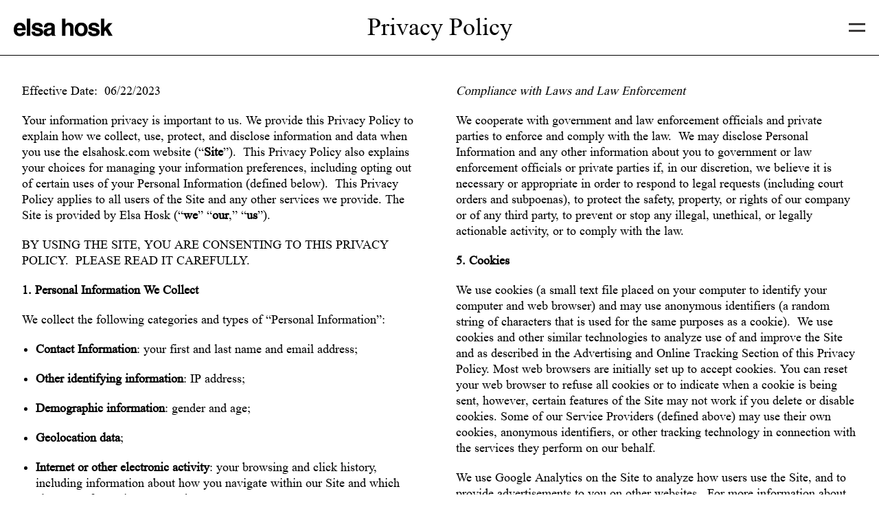

--- FILE ---
content_type: text/html; charset=utf-8
request_url: https://elsahosk.com/pages/privacy-policy-1
body_size: 15918
content:
<!doctype html>
<html lang="en" class="h-full">
  <head>
    <meta charset="utf-8">
    <meta http-equiv="X-UA-Compatible" content="IE=edge">
    <meta name="viewport" content="width=device-width,initial-scale=1">

    <link rel="preconnect" href="https://cdn.shopify.com" crossorigin>
    <link rel="preload" href="//elsahosk.com/cdn/shop/t/16/assets/bundle.css?v=141609574044195906651701100598" as="style">
    <link rel="preload" href="//elsahosk.com/cdn/shop/t/16/assets/bundle.js?v=149958060393026536131701100598" as="script">

    
      <link rel="shortcut icon" href="//elsahosk.com/cdn/shop/files/9_32x32.png?v=1687446587" type="image/png">
    

    <title>Privacy Policy</title>

    

    <link href="//elsahosk.com/cdn/shop/t/16/assets/bundle.css?v=141609574044195906651701100598" rel="stylesheet" type="text/css" media="all" />

    <style data-shopify>
  @font-face {
      font-family: 'Helvetica';
      src: url('//elsahosk.com/cdn/shop/t/16/assets/Helvetica-Bold.static.woff2?v=12741565574413815391701100598') format('opentype');
      font-weight: 700;
      font-display: swap;
  }
  @font-face {
    font-family: 'Helvetica-Regular';
    src: url('//elsahosk.com/cdn/shop/t/16/assets/Helvetica-Regular.static.otf?v=180561916897697279211701100598') format('opentype');
    font-weight: 400;
    font-display: swap;
  }
  @font-face {
      font-family: 'Times';
      src: url('//elsahosk.com/cdn/shop/t/16/assets/Times.static.ttf?v=51645717163469865031701100599') format('opentype');
      font-weight: 400;
      font-display: swap;
  }
  @font-face {
      font-family: 'Times New Roman';
      src: url('//elsahosk.com/cdn/shop/t/16/assets/Times-New-Roman.static.woff2?v=17954093408298911761701100599') format('opentype');
      font-weight: 400;
      font-display: swap;
  }
</style>


    <!-- header hook for Shopify plugins -->
    <script>window.performance && window.performance.mark && window.performance.mark('shopify.content_for_header.start');</script><meta id="shopify-digital-wallet" name="shopify-digital-wallet" content="/76317589786/digital_wallets/dialog">
<script async="async" src="/checkouts/internal/preloads.js?locale=en-US"></script>
<script id="shopify-features" type="application/json">{"accessToken":"85c4ca9d76b131d8492349a63ed2e36a","betas":["rich-media-storefront-analytics"],"domain":"elsahosk.com","predictiveSearch":true,"shopId":76317589786,"locale":"en"}</script>
<script>var Shopify = Shopify || {};
Shopify.shop = "elsa-hosk-website.myshopify.com";
Shopify.locale = "en";
Shopify.currency = {"active":"USD","rate":"1.0"};
Shopify.country = "US";
Shopify.theme = {"name":"[Peachy | PROD | 11.27.23] Looks LP Optimization","id":163190309146,"schema_name":"Shopify Theme Lab","schema_version":"1.0.0","theme_store_id":null,"role":"main"};
Shopify.theme.handle = "null";
Shopify.theme.style = {"id":null,"handle":null};
Shopify.cdnHost = "elsahosk.com/cdn";
Shopify.routes = Shopify.routes || {};
Shopify.routes.root = "/";</script>
<script type="module">!function(o){(o.Shopify=o.Shopify||{}).modules=!0}(window);</script>
<script>!function(o){function n(){var o=[];function n(){o.push(Array.prototype.slice.apply(arguments))}return n.q=o,n}var t=o.Shopify=o.Shopify||{};t.loadFeatures=n(),t.autoloadFeatures=n()}(window);</script>
<script id="shop-js-analytics" type="application/json">{"pageType":"page"}</script>
<script defer="defer" async type="module" src="//elsahosk.com/cdn/shopifycloud/shop-js/modules/v2/client.init-shop-cart-sync_BT-GjEfc.en.esm.js"></script>
<script defer="defer" async type="module" src="//elsahosk.com/cdn/shopifycloud/shop-js/modules/v2/chunk.common_D58fp_Oc.esm.js"></script>
<script defer="defer" async type="module" src="//elsahosk.com/cdn/shopifycloud/shop-js/modules/v2/chunk.modal_xMitdFEc.esm.js"></script>
<script type="module">
  await import("//elsahosk.com/cdn/shopifycloud/shop-js/modules/v2/client.init-shop-cart-sync_BT-GjEfc.en.esm.js");
await import("//elsahosk.com/cdn/shopifycloud/shop-js/modules/v2/chunk.common_D58fp_Oc.esm.js");
await import("//elsahosk.com/cdn/shopifycloud/shop-js/modules/v2/chunk.modal_xMitdFEc.esm.js");

  window.Shopify.SignInWithShop?.initShopCartSync?.({"fedCMEnabled":true,"windoidEnabled":true});

</script>
<script id="__st">var __st={"a":76317589786,"offset":-18000,"reqid":"144d1814-4464-4ccd-9dae-3ddfb39610bd-1769388758","pageurl":"elsahosk.com\/pages\/privacy-policy-1","s":"pages-120206393626","u":"1e67b8318f6c","p":"page","rtyp":"page","rid":120206393626};</script>
<script>window.ShopifyPaypalV4VisibilityTracking = true;</script>
<script id="form-persister">!function(){'use strict';const t='contact',e='new_comment',n=[[t,t],['blogs',e],['comments',e],[t,'customer']],o='password',r='form_key',c=['recaptcha-v3-token','g-recaptcha-response','h-captcha-response',o],s=()=>{try{return window.sessionStorage}catch{return}},i='__shopify_v',u=t=>t.elements[r],a=function(){const t=[...n].map((([t,e])=>`form[action*='/${t}']:not([data-nocaptcha='true']) input[name='form_type'][value='${e}']`)).join(',');var e;return e=t,()=>e?[...document.querySelectorAll(e)].map((t=>t.form)):[]}();function m(t){const e=u(t);a().includes(t)&&(!e||!e.value)&&function(t){try{if(!s())return;!function(t){const e=s();if(!e)return;const n=u(t);if(!n)return;const o=n.value;o&&e.removeItem(o)}(t);const e=Array.from(Array(32),(()=>Math.random().toString(36)[2])).join('');!function(t,e){u(t)||t.append(Object.assign(document.createElement('input'),{type:'hidden',name:r})),t.elements[r].value=e}(t,e),function(t,e){const n=s();if(!n)return;const r=[...t.querySelectorAll(`input[type='${o}']`)].map((({name:t})=>t)),u=[...c,...r],a={};for(const[o,c]of new FormData(t).entries())u.includes(o)||(a[o]=c);n.setItem(e,JSON.stringify({[i]:1,action:t.action,data:a}))}(t,e)}catch(e){console.error('failed to persist form',e)}}(t)}const f=t=>{if('true'===t.dataset.persistBound)return;const e=function(t,e){const n=function(t){return'function'==typeof t.submit?t.submit:HTMLFormElement.prototype.submit}(t).bind(t);return function(){let t;return()=>{t||(t=!0,(()=>{try{e(),n()}catch(t){(t=>{console.error('form submit failed',t)})(t)}})(),setTimeout((()=>t=!1),250))}}()}(t,(()=>{m(t)}));!function(t,e){if('function'==typeof t.submit&&'function'==typeof e)try{t.submit=e}catch{}}(t,e),t.addEventListener('submit',(t=>{t.preventDefault(),e()})),t.dataset.persistBound='true'};!function(){function t(t){const e=(t=>{const e=t.target;return e instanceof HTMLFormElement?e:e&&e.form})(t);e&&m(e)}document.addEventListener('submit',t),document.addEventListener('DOMContentLoaded',(()=>{const e=a();for(const t of e)f(t);var n;n=document.body,new window.MutationObserver((t=>{for(const e of t)if('childList'===e.type&&e.addedNodes.length)for(const t of e.addedNodes)1===t.nodeType&&'FORM'===t.tagName&&a().includes(t)&&f(t)})).observe(n,{childList:!0,subtree:!0,attributes:!1}),document.removeEventListener('submit',t)}))}()}();</script>
<script integrity="sha256-4kQ18oKyAcykRKYeNunJcIwy7WH5gtpwJnB7kiuLZ1E=" data-source-attribution="shopify.loadfeatures" defer="defer" src="//elsahosk.com/cdn/shopifycloud/storefront/assets/storefront/load_feature-a0a9edcb.js" crossorigin="anonymous"></script>
<script data-source-attribution="shopify.dynamic_checkout.dynamic.init">var Shopify=Shopify||{};Shopify.PaymentButton=Shopify.PaymentButton||{isStorefrontPortableWallets:!0,init:function(){window.Shopify.PaymentButton.init=function(){};var t=document.createElement("script");t.src="https://elsahosk.com/cdn/shopifycloud/portable-wallets/latest/portable-wallets.en.js",t.type="module",document.head.appendChild(t)}};
</script>
<script data-source-attribution="shopify.dynamic_checkout.buyer_consent">
  function portableWalletsHideBuyerConsent(e){var t=document.getElementById("shopify-buyer-consent"),n=document.getElementById("shopify-subscription-policy-button");t&&n&&(t.classList.add("hidden"),t.setAttribute("aria-hidden","true"),n.removeEventListener("click",e))}function portableWalletsShowBuyerConsent(e){var t=document.getElementById("shopify-buyer-consent"),n=document.getElementById("shopify-subscription-policy-button");t&&n&&(t.classList.remove("hidden"),t.removeAttribute("aria-hidden"),n.addEventListener("click",e))}window.Shopify?.PaymentButton&&(window.Shopify.PaymentButton.hideBuyerConsent=portableWalletsHideBuyerConsent,window.Shopify.PaymentButton.showBuyerConsent=portableWalletsShowBuyerConsent);
</script>
<script data-source-attribution="shopify.dynamic_checkout.cart.bootstrap">document.addEventListener("DOMContentLoaded",(function(){function t(){return document.querySelector("shopify-accelerated-checkout-cart, shopify-accelerated-checkout")}if(t())Shopify.PaymentButton.init();else{new MutationObserver((function(e,n){t()&&(Shopify.PaymentButton.init(),n.disconnect())})).observe(document.body,{childList:!0,subtree:!0})}}));
</script>

<script>window.performance && window.performance.mark && window.performance.mark('shopify.content_for_header.end');</script>
  <link rel="canonical" href="https://elsahosk.com/pages/privacy-policy-1">
<meta property="og:image" content="https://cdn.shopify.com/s/files/1/0763/1758/9786/files/9_fac4c7a2-630a-4523-a184-1b4b19daa811.png?v=1688152819" />
<meta property="og:image:secure_url" content="https://cdn.shopify.com/s/files/1/0763/1758/9786/files/9_fac4c7a2-630a-4523-a184-1b4b19daa811.png?v=1688152819" />
<meta property="og:image:width" content="112" />
<meta property="og:image:height" content="112" />
<link href="https://monorail-edge.shopifysvc.com" rel="dns-prefetch">
<script>(function(){if ("sendBeacon" in navigator && "performance" in window) {try {var session_token_from_headers = performance.getEntriesByType('navigation')[0].serverTiming.find(x => x.name == '_s').description;} catch {var session_token_from_headers = undefined;}var session_cookie_matches = document.cookie.match(/_shopify_s=([^;]*)/);var session_token_from_cookie = session_cookie_matches && session_cookie_matches.length === 2 ? session_cookie_matches[1] : "";var session_token = session_token_from_headers || session_token_from_cookie || "";function handle_abandonment_event(e) {var entries = performance.getEntries().filter(function(entry) {return /monorail-edge.shopifysvc.com/.test(entry.name);});if (!window.abandonment_tracked && entries.length === 0) {window.abandonment_tracked = true;var currentMs = Date.now();var navigation_start = performance.timing.navigationStart;var payload = {shop_id: 76317589786,url: window.location.href,navigation_start,duration: currentMs - navigation_start,session_token,page_type: "page"};window.navigator.sendBeacon("https://monorail-edge.shopifysvc.com/v1/produce", JSON.stringify({schema_id: "online_store_buyer_site_abandonment/1.1",payload: payload,metadata: {event_created_at_ms: currentMs,event_sent_at_ms: currentMs}}));}}window.addEventListener('pagehide', handle_abandonment_event);}}());</script>
<script id="web-pixels-manager-setup">(function e(e,d,r,n,o){if(void 0===o&&(o={}),!Boolean(null===(a=null===(i=window.Shopify)||void 0===i?void 0:i.analytics)||void 0===a?void 0:a.replayQueue)){var i,a;window.Shopify=window.Shopify||{};var t=window.Shopify;t.analytics=t.analytics||{};var s=t.analytics;s.replayQueue=[],s.publish=function(e,d,r){return s.replayQueue.push([e,d,r]),!0};try{self.performance.mark("wpm:start")}catch(e){}var l=function(){var e={modern:/Edge?\/(1{2}[4-9]|1[2-9]\d|[2-9]\d{2}|\d{4,})\.\d+(\.\d+|)|Firefox\/(1{2}[4-9]|1[2-9]\d|[2-9]\d{2}|\d{4,})\.\d+(\.\d+|)|Chrom(ium|e)\/(9{2}|\d{3,})\.\d+(\.\d+|)|(Maci|X1{2}).+ Version\/(15\.\d+|(1[6-9]|[2-9]\d|\d{3,})\.\d+)([,.]\d+|)( \(\w+\)|)( Mobile\/\w+|) Safari\/|Chrome.+OPR\/(9{2}|\d{3,})\.\d+\.\d+|(CPU[ +]OS|iPhone[ +]OS|CPU[ +]iPhone|CPU IPhone OS|CPU iPad OS)[ +]+(15[._]\d+|(1[6-9]|[2-9]\d|\d{3,})[._]\d+)([._]\d+|)|Android:?[ /-](13[3-9]|1[4-9]\d|[2-9]\d{2}|\d{4,})(\.\d+|)(\.\d+|)|Android.+Firefox\/(13[5-9]|1[4-9]\d|[2-9]\d{2}|\d{4,})\.\d+(\.\d+|)|Android.+Chrom(ium|e)\/(13[3-9]|1[4-9]\d|[2-9]\d{2}|\d{4,})\.\d+(\.\d+|)|SamsungBrowser\/([2-9]\d|\d{3,})\.\d+/,legacy:/Edge?\/(1[6-9]|[2-9]\d|\d{3,})\.\d+(\.\d+|)|Firefox\/(5[4-9]|[6-9]\d|\d{3,})\.\d+(\.\d+|)|Chrom(ium|e)\/(5[1-9]|[6-9]\d|\d{3,})\.\d+(\.\d+|)([\d.]+$|.*Safari\/(?![\d.]+ Edge\/[\d.]+$))|(Maci|X1{2}).+ Version\/(10\.\d+|(1[1-9]|[2-9]\d|\d{3,})\.\d+)([,.]\d+|)( \(\w+\)|)( Mobile\/\w+|) Safari\/|Chrome.+OPR\/(3[89]|[4-9]\d|\d{3,})\.\d+\.\d+|(CPU[ +]OS|iPhone[ +]OS|CPU[ +]iPhone|CPU IPhone OS|CPU iPad OS)[ +]+(10[._]\d+|(1[1-9]|[2-9]\d|\d{3,})[._]\d+)([._]\d+|)|Android:?[ /-](13[3-9]|1[4-9]\d|[2-9]\d{2}|\d{4,})(\.\d+|)(\.\d+|)|Mobile Safari.+OPR\/([89]\d|\d{3,})\.\d+\.\d+|Android.+Firefox\/(13[5-9]|1[4-9]\d|[2-9]\d{2}|\d{4,})\.\d+(\.\d+|)|Android.+Chrom(ium|e)\/(13[3-9]|1[4-9]\d|[2-9]\d{2}|\d{4,})\.\d+(\.\d+|)|Android.+(UC? ?Browser|UCWEB|U3)[ /]?(15\.([5-9]|\d{2,})|(1[6-9]|[2-9]\d|\d{3,})\.\d+)\.\d+|SamsungBrowser\/(5\.\d+|([6-9]|\d{2,})\.\d+)|Android.+MQ{2}Browser\/(14(\.(9|\d{2,})|)|(1[5-9]|[2-9]\d|\d{3,})(\.\d+|))(\.\d+|)|K[Aa][Ii]OS\/(3\.\d+|([4-9]|\d{2,})\.\d+)(\.\d+|)/},d=e.modern,r=e.legacy,n=navigator.userAgent;return n.match(d)?"modern":n.match(r)?"legacy":"unknown"}(),u="modern"===l?"modern":"legacy",c=(null!=n?n:{modern:"",legacy:""})[u],f=function(e){return[e.baseUrl,"/wpm","/b",e.hashVersion,"modern"===e.buildTarget?"m":"l",".js"].join("")}({baseUrl:d,hashVersion:r,buildTarget:u}),m=function(e){var d=e.version,r=e.bundleTarget,n=e.surface,o=e.pageUrl,i=e.monorailEndpoint;return{emit:function(e){var a=e.status,t=e.errorMsg,s=(new Date).getTime(),l=JSON.stringify({metadata:{event_sent_at_ms:s},events:[{schema_id:"web_pixels_manager_load/3.1",payload:{version:d,bundle_target:r,page_url:o,status:a,surface:n,error_msg:t},metadata:{event_created_at_ms:s}}]});if(!i)return console&&console.warn&&console.warn("[Web Pixels Manager] No Monorail endpoint provided, skipping logging."),!1;try{return self.navigator.sendBeacon.bind(self.navigator)(i,l)}catch(e){}var u=new XMLHttpRequest;try{return u.open("POST",i,!0),u.setRequestHeader("Content-Type","text/plain"),u.send(l),!0}catch(e){return console&&console.warn&&console.warn("[Web Pixels Manager] Got an unhandled error while logging to Monorail."),!1}}}}({version:r,bundleTarget:l,surface:e.surface,pageUrl:self.location.href,monorailEndpoint:e.monorailEndpoint});try{o.browserTarget=l,function(e){var d=e.src,r=e.async,n=void 0===r||r,o=e.onload,i=e.onerror,a=e.sri,t=e.scriptDataAttributes,s=void 0===t?{}:t,l=document.createElement("script"),u=document.querySelector("head"),c=document.querySelector("body");if(l.async=n,l.src=d,a&&(l.integrity=a,l.crossOrigin="anonymous"),s)for(var f in s)if(Object.prototype.hasOwnProperty.call(s,f))try{l.dataset[f]=s[f]}catch(e){}if(o&&l.addEventListener("load",o),i&&l.addEventListener("error",i),u)u.appendChild(l);else{if(!c)throw new Error("Did not find a head or body element to append the script");c.appendChild(l)}}({src:f,async:!0,onload:function(){if(!function(){var e,d;return Boolean(null===(d=null===(e=window.Shopify)||void 0===e?void 0:e.analytics)||void 0===d?void 0:d.initialized)}()){var d=window.webPixelsManager.init(e)||void 0;if(d){var r=window.Shopify.analytics;r.replayQueue.forEach((function(e){var r=e[0],n=e[1],o=e[2];d.publishCustomEvent(r,n,o)})),r.replayQueue=[],r.publish=d.publishCustomEvent,r.visitor=d.visitor,r.initialized=!0}}},onerror:function(){return m.emit({status:"failed",errorMsg:"".concat(f," has failed to load")})},sri:function(e){var d=/^sha384-[A-Za-z0-9+/=]+$/;return"string"==typeof e&&d.test(e)}(c)?c:"",scriptDataAttributes:o}),m.emit({status:"loading"})}catch(e){m.emit({status:"failed",errorMsg:(null==e?void 0:e.message)||"Unknown error"})}}})({shopId: 76317589786,storefrontBaseUrl: "https://elsahosk.com",extensionsBaseUrl: "https://extensions.shopifycdn.com/cdn/shopifycloud/web-pixels-manager",monorailEndpoint: "https://monorail-edge.shopifysvc.com/unstable/produce_batch",surface: "storefront-renderer",enabledBetaFlags: ["2dca8a86"],webPixelsConfigList: [{"id":"844792090","configuration":"{\"config\":\"{\\\"pixel_id\\\":\\\"G-5WKYM8XEHB\\\",\\\"gtag_events\\\":[{\\\"type\\\":\\\"purchase\\\",\\\"action_label\\\":\\\"G-5WKYM8XEHB\\\"},{\\\"type\\\":\\\"page_view\\\",\\\"action_label\\\":\\\"G-5WKYM8XEHB\\\"},{\\\"type\\\":\\\"view_item\\\",\\\"action_label\\\":\\\"G-5WKYM8XEHB\\\"},{\\\"type\\\":\\\"search\\\",\\\"action_label\\\":\\\"G-5WKYM8XEHB\\\"},{\\\"type\\\":\\\"add_to_cart\\\",\\\"action_label\\\":\\\"G-5WKYM8XEHB\\\"},{\\\"type\\\":\\\"begin_checkout\\\",\\\"action_label\\\":\\\"G-5WKYM8XEHB\\\"},{\\\"type\\\":\\\"add_payment_info\\\",\\\"action_label\\\":\\\"G-5WKYM8XEHB\\\"}],\\\"enable_monitoring_mode\\\":false}\"}","eventPayloadVersion":"v1","runtimeContext":"OPEN","scriptVersion":"b2a88bafab3e21179ed38636efcd8a93","type":"APP","apiClientId":1780363,"privacyPurposes":[],"dataSharingAdjustments":{"protectedCustomerApprovalScopes":["read_customer_address","read_customer_email","read_customer_name","read_customer_personal_data","read_customer_phone"]}},{"id":"shopify-app-pixel","configuration":"{}","eventPayloadVersion":"v1","runtimeContext":"STRICT","scriptVersion":"0450","apiClientId":"shopify-pixel","type":"APP","privacyPurposes":["ANALYTICS","MARKETING"]},{"id":"shopify-custom-pixel","eventPayloadVersion":"v1","runtimeContext":"LAX","scriptVersion":"0450","apiClientId":"shopify-pixel","type":"CUSTOM","privacyPurposes":["ANALYTICS","MARKETING"]}],isMerchantRequest: false,initData: {"shop":{"name":"elsa-hosk-website","paymentSettings":{"currencyCode":"USD"},"myshopifyDomain":"elsa-hosk-website.myshopify.com","countryCode":"US","storefrontUrl":"https:\/\/elsahosk.com"},"customer":null,"cart":null,"checkout":null,"productVariants":[],"purchasingCompany":null},},"https://elsahosk.com/cdn","fcfee988w5aeb613cpc8e4bc33m6693e112",{"modern":"","legacy":""},{"shopId":"76317589786","storefrontBaseUrl":"https:\/\/elsahosk.com","extensionBaseUrl":"https:\/\/extensions.shopifycdn.com\/cdn\/shopifycloud\/web-pixels-manager","surface":"storefront-renderer","enabledBetaFlags":"[\"2dca8a86\"]","isMerchantRequest":"false","hashVersion":"fcfee988w5aeb613cpc8e4bc33m6693e112","publish":"custom","events":"[[\"page_viewed\",{}]]"});</script><script>
  window.ShopifyAnalytics = window.ShopifyAnalytics || {};
  window.ShopifyAnalytics.meta = window.ShopifyAnalytics.meta || {};
  window.ShopifyAnalytics.meta.currency = 'USD';
  var meta = {"page":{"pageType":"page","resourceType":"page","resourceId":120206393626,"requestId":"144d1814-4464-4ccd-9dae-3ddfb39610bd-1769388758"}};
  for (var attr in meta) {
    window.ShopifyAnalytics.meta[attr] = meta[attr];
  }
</script>
<script class="analytics">
  (function () {
    var customDocumentWrite = function(content) {
      var jquery = null;

      if (window.jQuery) {
        jquery = window.jQuery;
      } else if (window.Checkout && window.Checkout.$) {
        jquery = window.Checkout.$;
      }

      if (jquery) {
        jquery('body').append(content);
      }
    };

    var hasLoggedConversion = function(token) {
      if (token) {
        return document.cookie.indexOf('loggedConversion=' + token) !== -1;
      }
      return false;
    }

    var setCookieIfConversion = function(token) {
      if (token) {
        var twoMonthsFromNow = new Date(Date.now());
        twoMonthsFromNow.setMonth(twoMonthsFromNow.getMonth() + 2);

        document.cookie = 'loggedConversion=' + token + '; expires=' + twoMonthsFromNow;
      }
    }

    var trekkie = window.ShopifyAnalytics.lib = window.trekkie = window.trekkie || [];
    if (trekkie.integrations) {
      return;
    }
    trekkie.methods = [
      'identify',
      'page',
      'ready',
      'track',
      'trackForm',
      'trackLink'
    ];
    trekkie.factory = function(method) {
      return function() {
        var args = Array.prototype.slice.call(arguments);
        args.unshift(method);
        trekkie.push(args);
        return trekkie;
      };
    };
    for (var i = 0; i < trekkie.methods.length; i++) {
      var key = trekkie.methods[i];
      trekkie[key] = trekkie.factory(key);
    }
    trekkie.load = function(config) {
      trekkie.config = config || {};
      trekkie.config.initialDocumentCookie = document.cookie;
      var first = document.getElementsByTagName('script')[0];
      var script = document.createElement('script');
      script.type = 'text/javascript';
      script.onerror = function(e) {
        var scriptFallback = document.createElement('script');
        scriptFallback.type = 'text/javascript';
        scriptFallback.onerror = function(error) {
                var Monorail = {
      produce: function produce(monorailDomain, schemaId, payload) {
        var currentMs = new Date().getTime();
        var event = {
          schema_id: schemaId,
          payload: payload,
          metadata: {
            event_created_at_ms: currentMs,
            event_sent_at_ms: currentMs
          }
        };
        return Monorail.sendRequest("https://" + monorailDomain + "/v1/produce", JSON.stringify(event));
      },
      sendRequest: function sendRequest(endpointUrl, payload) {
        // Try the sendBeacon API
        if (window && window.navigator && typeof window.navigator.sendBeacon === 'function' && typeof window.Blob === 'function' && !Monorail.isIos12()) {
          var blobData = new window.Blob([payload], {
            type: 'text/plain'
          });

          if (window.navigator.sendBeacon(endpointUrl, blobData)) {
            return true;
          } // sendBeacon was not successful

        } // XHR beacon

        var xhr = new XMLHttpRequest();

        try {
          xhr.open('POST', endpointUrl);
          xhr.setRequestHeader('Content-Type', 'text/plain');
          xhr.send(payload);
        } catch (e) {
          console.log(e);
        }

        return false;
      },
      isIos12: function isIos12() {
        return window.navigator.userAgent.lastIndexOf('iPhone; CPU iPhone OS 12_') !== -1 || window.navigator.userAgent.lastIndexOf('iPad; CPU OS 12_') !== -1;
      }
    };
    Monorail.produce('monorail-edge.shopifysvc.com',
      'trekkie_storefront_load_errors/1.1',
      {shop_id: 76317589786,
      theme_id: 163190309146,
      app_name: "storefront",
      context_url: window.location.href,
      source_url: "//elsahosk.com/cdn/s/trekkie.storefront.8d95595f799fbf7e1d32231b9a28fd43b70c67d3.min.js"});

        };
        scriptFallback.async = true;
        scriptFallback.src = '//elsahosk.com/cdn/s/trekkie.storefront.8d95595f799fbf7e1d32231b9a28fd43b70c67d3.min.js';
        first.parentNode.insertBefore(scriptFallback, first);
      };
      script.async = true;
      script.src = '//elsahosk.com/cdn/s/trekkie.storefront.8d95595f799fbf7e1d32231b9a28fd43b70c67d3.min.js';
      first.parentNode.insertBefore(script, first);
    };
    trekkie.load(
      {"Trekkie":{"appName":"storefront","development":false,"defaultAttributes":{"shopId":76317589786,"isMerchantRequest":null,"themeId":163190309146,"themeCityHash":"6945856124647096032","contentLanguage":"en","currency":"USD","eventMetadataId":"0aed3902-6444-4402-9f22-9537b9cfcfb4"},"isServerSideCookieWritingEnabled":true,"monorailRegion":"shop_domain","enabledBetaFlags":["65f19447"]},"Session Attribution":{},"S2S":{"facebookCapiEnabled":false,"source":"trekkie-storefront-renderer","apiClientId":580111}}
    );

    var loaded = false;
    trekkie.ready(function() {
      if (loaded) return;
      loaded = true;

      window.ShopifyAnalytics.lib = window.trekkie;

      var originalDocumentWrite = document.write;
      document.write = customDocumentWrite;
      try { window.ShopifyAnalytics.merchantGoogleAnalytics.call(this); } catch(error) {};
      document.write = originalDocumentWrite;

      window.ShopifyAnalytics.lib.page(null,{"pageType":"page","resourceType":"page","resourceId":120206393626,"requestId":"144d1814-4464-4ccd-9dae-3ddfb39610bd-1769388758","shopifyEmitted":true});

      var match = window.location.pathname.match(/checkouts\/(.+)\/(thank_you|post_purchase)/)
      var token = match? match[1]: undefined;
      if (!hasLoggedConversion(token)) {
        setCookieIfConversion(token);
        
      }
    });


        var eventsListenerScript = document.createElement('script');
        eventsListenerScript.async = true;
        eventsListenerScript.src = "//elsahosk.com/cdn/shopifycloud/storefront/assets/shop_events_listener-3da45d37.js";
        document.getElementsByTagName('head')[0].appendChild(eventsListenerScript);

})();</script>
<script
  defer
  src="https://elsahosk.com/cdn/shopifycloud/perf-kit/shopify-perf-kit-3.0.4.min.js"
  data-application="storefront-renderer"
  data-shop-id="76317589786"
  data-render-region="gcp-us-east1"
  data-page-type="page"
  data-theme-instance-id="163190309146"
  data-theme-name="Shopify Theme Lab"
  data-theme-version="1.0.0"
  data-monorail-region="shop_domain"
  data-resource-timing-sampling-rate="10"
  data-shs="true"
  data-shs-beacon="true"
  data-shs-export-with-fetch="true"
  data-shs-logs-sample-rate="1"
  data-shs-beacon-endpoint="https://elsahosk.com/api/collect"
></script>
</head>

  <script>
    document.addEventListener('DOMContentLoaded', function () {
      document.body.style.cssText = `
            opacity: 1;
            pointer-events: initial;
          `;
    });
  </script>

  <body
    x-data
    x-init="$watch('$store.header.bodyLock', value => value ? $store.header.disableScroll() : $store.header.enableScroll());"
    class="h-full opacity-0 pointer-events-none transition-opacity duration-300"
    :class="{'overflow-hidden' : ($store['popupSignup'].showPopup)}"
  >
    
      <div
  x-cloak
  data-popupsignup="5"
  data-popupsignuprepeat="4"
  data-popupsignupsuccesscolor="#488bdd"
  
  x-show="$store['popupSignup'].showPopup"
  @click.stop
  @click.outside="$store['popupSignup'].showPopup = false"
  x-transition:enter="transition duration-500"
  x-transition:enter-start="transform opacity-0"
  x-transition:enter-end="transform opacity-1"
  x-transition:leave="transition duration-500"
  x-transition:leave-start="transform opacity-1"
  x-transition:leave-end="transform opacity-0"
  class="4xl:top-[50%] fixed left-[50%] top-[50%] z-[60] w-full translate-x-[-50%] translate-y-[-50%] p-[16px] sm:top-[50%]"
>
  <div
    class="sign-up-popup__wrapper 4xl:max-w-[500px] relative mx-auto w-full max-w-[300px] transition duration-200 sm:max-w-[400px]"
    style="background-color: #488bdd"
  >
    <div
      @click="$store['popupSignup'].showPopup = false"
      class="w-10px absolute bottom-[15px] right-[15px] inline-flex cursor-pointer items-center justify-center transition duration-300 hover:opacity-70 sm:bottom-[20px] sm:right-[20px]"
    >
      
    <svg
      width="10"
      height="10"
      class=""
      viewBox="0 0 10 10"
      fill="white"
      xmlns="http://www.w3.org/2000/svg"
    >
      <path d="M10 1.07071L8.92929 0L5 3.92929L1.07071 0L0 1.07071L3.92929 5L0 8.92929L1.07071 10L5 6.07071L8.92929 10L10 8.92929L6.07071 5L10 1.07071Z"/>
    </svg>
  

    </div>

    <h3
      class="font-helvetica 4xl:pb-[120px] 4xl:px-[15px] w-full px-[6px] pb-[80px] pt-[15px] text-[72px] font-bold leading-[86%] sm:px-[8px] sm:pb-[100px] sm:pt-[20px] sm:text-[25px] sm:text-[96px] text-right"
      style="color: #FFFFFF"
    >
      NEWS<br />
LE<br />
TTER
    </h3>

    <div class="4xl:pb-[120px] w-full pb-[80px] sm:pb-[100px]">
      

      
        <form method="post" data-action="/contact#contact_form" data-id="contact_form" accept-charset="UTF-8" class="contact-form-popup"><input type="hidden" name="form_type" value="customer" /><input type="hidden" name="utf8" value="✓" />
            <div class="w-full">
                <input type="hidden" name="contact[tags]" value="newsletter">
                <input type="hidden" name="challenge" value="false">
                <input required type="email" data-id="email" autocomplete="off" data-email name="contact[email]" placeholder="YOUR EMAIL ADDRESS" class="main-popup-input font-helvetica h-full w-full max-w-full rounded-none bg-transparent px-4 text-center text-[11px] font-bold leading-[100%] tracking-[0.02em] text-white outline-none placeholder:text-[11px] placeholder:leading-[100%] placeholder:text-white focus:outline-none sm:text-[14px] sm:placeholder:text-[14px]">

                <div class="mb-[13px] mt-[9px] h-[1px] w-full bg-white sm:mb-[18px] sm:mt-[15px]"></div>

                <button
                type="submit"
                class="font-helvetica mx-auto block w-fit text-[11px] font-bold leading-[100%] tracking-[0.02em] text-white transition duration-300 hover:opacity-70 sm:text-[14px]"
                >
                    SUBSCRIBE
                </button>
            </div>
            
                
            

            <div class="checkbox captcha"><input type="text" class="honeypot" autocomplete="off" style="display:none;"></div>
            <div class="d-none" data-alert="status"></div>
        </form>
      
    </div>
  </div>
</div>

    

    <div
      
        id="app"
      
      class="flex min-h-full flex-col"
      
    >
      <header id="shopify-section-header" class="shopify-section main-header">








  
    <style>
      .main-header {
        position: relative;
      }

      .main-header-style-2 {
        position: fixed;
        top: 0;
        left: 0;
        width: 100%;
        z-index: 10;
      }
    </style>
  




<style data-shopify>
  .metafield-rich_text_field a {
    opacity: 0.25;
    transition: opacity .4s;
  }
  .metafield-rich_text_field a:hover {
    opacity: 1;
  }
</style>

<div
  x-data="$store.header"
  x-init="$store.header.appHeight();"
>
  
    <div
      x-init="headerStyle2Fixed"
      x-on:resize.window="headerStyle2Fixed"
      class="main-header-style-2 relative bg-white px-4 py-[22px] md:px-5 "
    >
      <div class="flex items-center justify-between">
        <a href="/" class="shrink-0 md:w-1/4">
          <img
            src="//elsahosk.com/cdn/shop/files/HeaderLogo.png?v=1684856711"
            class="h-[18px] w-auto object-contain md:h-[26px]"
            alt=""
          >
        </a>

        <div class="header-page-title font-timesNewRoman hidden text-center text-[30px] leading-[100%] md:block lg:text-[36px] text-black">
          
            
              Privacy Policy
            
          
        </div>

        <div class="w-1/4">
          <button
            @click="$store.header.toggle()"
            aria-label="Open header menu"
            class="relative z-[1] ml-auto block h-5"
            :class="{ 'opacity-0' : $store.header.visible }"
          >
            <span
              class="absolute right-0 top-[50%] w-[20px] translate-y-[-50%] opacity-100 transition-opacity duration-300 md:w-[24px]"
              :class="{ '!opacity-0' : $store.header.visible }"
            >
              
                
    <svg
      xmlns="http://www.w3.org/2000/svg"
      width="24"
      height="13"
      class="w-full h-full"
      fill="#272525"
      viewBox="0 0 24 13"
    >
      <path d="M24 13H0v-3h24v3Zm0-13H0v3h24V0Z"/>
    </svg>
  

              
            </span>

            <span
              class="absolute right-[2px] top-0 z-[13] w-[16px] opacity-0 transition-opacity duration-300 md:w-[20px]"
              :class="{ '!opacity-100' : $store.header.visible }"
            >
              
    <svg
      xmlns="http://www.w3.org/2000/svg"
      width="20"
      height="20"
      class="w-full h-full"
      fill="#000000"
      viewBox="0 0 20 20"
    >
      <path d="M20 2.141 17.859 0 10 7.859 2.141 0 0 2.141 7.859 10 0 17.859 2.141 20 10 12.141 17.859 20 20 17.859 12.141 10 20 2.141Z"/>
    </svg>
  

            </span>
          </button>
        </div>
      </div>
    </div>

    <div class="header-page-title-mob font-timesNewRoman absolute bottom-0 left-0 block w-full bg-white pb-4 text-center text-[24px] leading-[100%] md:hidden text-baseBlack">
      
        
          
            Privacy Policy
          
        
      
    </div>
  

  <script>
    function headerStyle2Fixed() {
      const header = document.querySelector('.main-header');
      const headerMainHeight = document.querySelector('.main-header-style-2').offsetHeight;
      const headerPageTitleMob = document.querySelector('.header-page-title-mob');

      if (headerPageTitleMob && headerMainHeight) {
        const headerPageTitleMobHeight = document.querySelector('.header-page-title-mob').offsetHeight;
        header.style.height = `${headerMainHeight + headerPageTitleMobHeight}px`;
      } else {
        header.style.height = `${headerMainHeight}px`;
      }
    }
  </script>

  <div
    class="menu-drawer invisible fixed left-0 top-0 bott z-[12] w-full opacity-0 transition-opacity duration-300"
    x-ref="drawerMenu"
    style="background-color: rgba(255, 255, 255, 0.9)"
    :class="{ '!opacity-100' : $store.header.visible }"
    @click="$event.target.classList.contains('menu-drawer__inner') ? $store.header.toggle() : console.log('')"
  >
    
      <button
        @click="$store.header.toggle()"
        aria-label="Open header menu"
        class="absolute right-[16px] top-[22px] md:right-[20px] md:top-[28px] lg:top-[29px]"
      >
        <span
          class="absolute right-[2px] top-0 z-[13] w-[16px] opacity-0 transition-opacity duration-300 md:w-[20px]"
          :class="{ '!opacity-100' : $store.header.visible }"
        >
          
    <svg
      xmlns="http://www.w3.org/2000/svg"
      width="20"
      height="20"
      class="w-full h-full"
      fill="#000000"
      viewBox="0 0 20 20"
    >
      <path d="M20 2.141 17.859 0 10 7.859 2.141 0 0 2.141 7.859 10 0 17.859 2.141 20 10 12.141 17.859 20 20 17.859 12.141 10 20 2.141Z"/>
    </svg>
  

        </span>
      </button>
    

   <div class="flex flex-col h-full">
      <nav class="menu-drawer__inner mt-auto w-full px-4 py-[18px] overflow-y-auto md:px-5 md:py-[25px]">
        
          
            <div class="font-timesNewRoman us:text-[50px] mb-[5px] w-fit text-[35px] leading-[100%] transition duration-300 md:mb-0 md:text-[80px]"
              x-data="{ submenuIsOpen: false }"
            >
              <button @click="submenuIsOpen = !submenuIsOpen">Shop Looks</button>
              <ul class="pl-6 pt-2" x-show="submenuIsOpen" x-collapse>
                
                  <li class="opacity-20	 hover:opacity-100 transition duration-300 mb-2"><a href="https://elsahosk.com/pages/outfit?tag=looks">Looks</a></li>
                
                  <li class="opacity-20	 hover:opacity-100 transition duration-300 mb-2"><a href="https://elsahosk.com/pages/outfit?tag=beauty">Beauty</a></li>
                
                  <li class="opacity-20	 hover:opacity-100 transition duration-300 mb-2"><a href="https://elsahosk.com/pages/outfit?tag=home">Home</a></li>
                
              </ul>
            </div>
          
        
          
            <a
              href="/pages/archives"
              class="font-timesNewRoman block us:text-[50px] mb-[5px] w-fit text-[35px] leading-[100%] transition duration-300 hover:opacity-70 md:mb-0 md:text-[80px]"
            >Archives</a>
          
        
          
            <a
              href="/pages/about"
              class="font-timesNewRoman block us:text-[50px] mb-[5px] w-fit text-[35px] leading-[100%] transition duration-300 hover:opacity-70 md:mb-0 md:text-[80px]"
            >About</a>
          
        
          
            <a
              href="/pages/newsletter"
              class="font-timesNewRoman block us:text-[50px] mb-[5px] w-fit text-[35px] leading-[100%] transition duration-300 hover:opacity-70 md:mb-0 md:text-[80px]"
            >Newsletter</a>
          
        
  
        
  
        <form action="/search" class="flex w-fit w-full items-center pr-8 md:pr-10">
          <input
            type="text"
            placeholder="Search"
            name="q"
            value=""
            autocomplete="off"
            class="font-timesNewRoman us:text-[50px] us:w-[140px] placeholder:us:text-[50px] placeholder:transtion flex w-[100px] max-w-full items-center bg-transparent text-[35px] leading-[100%] outline-none placeholder:text-[35px] placeholder:leading-[100%] placeholder:text-black focus:outline-none focus:placeholder:opacity-30 md:w-[275px] md:text-[80px] placeholder:md:text-[80px]"
            onInput="this.style.width = this.value.length != 0 ? Math.max(this.value.length, 1) + 0.5 + 'ch' : '';"
          >
          <button type="submit" value="Search">
            <span class="us:h-[24px] us:w-[28px] ml-[4px] mt-[8px] flex h-[18px] w-[20px] w-fit shrink-0 transition duration-300 hover:opacity-70 md:ml-[5px] md:mt-[24px] md:h-[37px] md:w-[44px]">
              
    <svg
      width="44"
      height="37"
      viewBox="0 0 44 37"
      class="h-[18px] w-[20px] us:h-[24px] us:w-[28px] md:h-[37px] md:w-[44px]"
      fill="none"
      xmlns="http://www.w3.org/2000/svg"
    >
      <path d="M41.9333 20.5903L44 18.5L41.9333 16.4097V16.3592H41.8834L25.7091 0L22.7039 3.03957L35.8729 16.3592H0V20.6509H35.8729L22.7039 33.9705L25.7091 37L41.8834 20.6509H41.9333V20.5903Z" fill="#272525"/>
    </svg>
  

            </span>
          </button>
        </form>
      </nav>
   </div>
  </div>
</div>


</header>

      <script>
       
      </script>

      <main id="main" role="main" class="grow">
        <section id="shopify-section-template--21639856095514__01785309-2eca-4ee2-96dd-a895b924b110" class="shopify-section main-faqs">

<style data-shopify>
  #main-privacy.main-privacy--template--21639856095514__01785309-2eca-4ee2-96dd-a895b924b110 {
    padding-top: 20px;
    padding-bottom: 10px;
  }
  @media screen and (min-width: 1023px) {
    #main-privacy.main-privacy--template--21639856095514__01785309-2eca-4ee2-96dd-a895b924b110 {
      padding-top: 40px;
      padding-bottom: 20px;
    }
  }
</style>

<div
  id="main-privacy"
  class="main-privacy--template--21639856095514__01785309-2eca-4ee2-96dd-a895b924b110 border-t border-black "
>
  <div class="main-privacy__container mx-auto w-full max-w-[2600px] px-4 sm:px-6 lg:px-8">
    

    <div class="main-privacy__content mx-auto flex w-full flex-col justify-center md:flex-row xl:max-w-[86%]">
      
        <div class="richtext-style font-timesNewRoman 4xl:text-[26px] w-full text-[14px] leading-[130%] md:text-[16px] lg:text-[18px] md:mr-8 lg:mr-12 lg:w-1/2">
          <p>Effective Date:  06/22/2023</p><p>Your information privacy is important to us. We provide this Privacy Policy to explain how we collect, use, protect, and disclose information and data when you use the elsahosk.com website (“<strong>Site</strong>”).  This Privacy Policy also explains your choices for managing your information preferences, including opting out of certain uses of your Personal Information (defined below).  This Privacy Policy applies to all users of the Site and any other services we provide. The Site is provided by Elsa Hosk (“<strong>we</strong>” “<strong>our</strong>,” “<strong>us</strong>”).</p><p>BY USING THE SITE, YOU ARE CONSENTING TO THIS PRIVACY POLICY.  PLEASE READ IT CAREFULLY.  </p><p><strong>1. Personal Information We Collect</strong></p><p>We collect the following categories and types of “Personal Information”: </p><ul><li><strong>Contact Information</strong>: your first and last name and email address; </li><li><strong>Other identifying information</strong>: IP address; </li><li><strong>Demographic information</strong>: gender and age; </li><li><strong>Geolocation data</strong>;  </li><li><strong>Internet or other electronic activity</strong>: your browsing and click history, including information about how you navigate within our Site and which elements of our Site you use the most; </li><li><strong>Commercial information</strong>: products purchased or viewed using our Site; </li><li><strong>Inferences</strong>: inferences drawn from the categories described above in order to create a profile about you to reflect your preferences, characteristics, behavior and attitude. </li></ul><p><strong>2. How We Use Personal Information</strong></p><p>We use your Personal Information for the following categories of use:</p><ul><li><strong>Transactional Purposes</strong>: We use your contact information and commercial information to: </li><li>Receive, process, confirm, send and track your account registration if you register for an account;  and</li><li>Communicate with you about your registration if you register for an account.</li><li><strong>Analytical Purposes</strong>: We use your other identifying information, internet activity and browsing history, commercial information, demographic information, and geolocation data to analyze preferences, trends and statistics.</li><li><strong>Marketing and Promotional Purposes</strong>: We use your contact information, commercial information, demographic information, internet or other electronic activity, geolocation data, and inferences to:</li><li>Inform you of new products, services and offers if you signed up for our newsletter;</li><li>Administer sweepstakes, contests and other promotions; and </li><li>Provide you with targeted advertising.</li><li><strong>Maintenance and Improvement of the Site</strong>: We use your contact information, commercial information, and internet activity and browsing history to: </li><li>Provide you with the Site, including to send you alerts about your account;</li><li>Handle your customer services requests; and</li><li>Help us diagnose technical and service problems and administer the Site.</li><li><strong>Security and Fraud Prevention</strong>: We use your contact information, other identifying information, commercial information, geolocation data, internet activity and browsing history, and inferences to protect the Site, us, and others and to prevent fraud, theft and misconduct.</li></ul><p><strong>3. Sources of Personal Information</strong></p><p>We collect Personal Information from the following sources: </p><ul><li>We collect information directly from you. We collect contact and demographic information directly from you. </li><li>We collect information about you from third parties. We collect your Personal Information from third parties, such brands that you may shop with through our Site. </li><li>We collect information from you passively. We collect internet or other electronic activity passively using tools like browser cookies. This activity is further described in the Cookies and Advertising and Online Tracking sections below.</li></ul><p></p><p>4. Categories of Third Parties We Share Personal Information With</p><p><em>Service Providers</em></p><p>From time to time, we may establish a business relationship with other businesses whom we believe trustworthy and who have confirmed that their privacy practices are consistent with ours (“<strong>Service Providers</strong>”).  For example, we may contract with Service Providers to provide certain services, such as hosting and maintenance, data storage and management, and marketing and promotions. We only provide our Service Providers with the information necessary for them to perform these services on our behalf. Each Service Provider must agree to use reasonable security procedures and practices, appropriate to the nature of the information involved, in order to protect your Personal Information from unauthorized access, use, or disclosure. Service Providers are prohibited from using Personal Information other than as specified by us. </p><p><em>Our Affiliates</em></p><p>We may share Personal Information with businesses controlling, controlled by, or under common control with us or our company.  </p><p><em>Corporate Transactions</em></p><p>If our company is merged, acquired, or sold, or in the event of a transfer of some or all of our assets, we may disclose or transfer Personal Information in connection with such transaction.  You will have the opportunity to opt out of any such transfer if, in our discretion, it will result in the handling of your Personal Information in a way that differs materially from this Privacy Policy.</p>
        </div>
      

      
        <div class="richtext-style font-timesNewRoman 4xl:text-[26px] w-full text-[14px] leading-[130%] md:text-[16px] lg:w-1/2 lg:text-[18px]">
          <p><em>Compliance with Laws and Law Enforcement</em></p><p>We cooperate with government and law enforcement officials and private parties to enforce and comply with the law.  We may disclose Personal Information and any other information about you to government or law enforcement officials or private parties if, in our discretion, we believe it is necessary or appropriate in order to respond to legal requests (including court orders and subpoenas), to protect the safety, property, or rights of our company or of any third party, to prevent or stop any illegal, unethical, or legally actionable activity, or to comply with the law.</p><p><strong>5. Cookies</strong></p><p>We use cookies (a small text file placed on your computer to identify your computer and web browser) and may use anonymous identifiers (a random string of characters that is used for the same purposes as a cookie).  We use cookies and other similar technologies to analyze use of and improve the Site and as described in the Advertising and Online Tracking Section of this Privacy Policy. Most web browsers are initially set up to accept cookies. You can reset your web browser to refuse all cookies or to indicate when a cookie is being sent, however, certain features of the Site may not work if you delete or disable cookies. Some of our Service Providers (defined above) may use their own cookies, anonymous identifiers, or other tracking technology in connection with the services they perform on our behalf.</p><p>We use Google Analytics on the Site to analyze how users use the Site, and to provide advertisements to you on other websites.  For more information about how to opt out of having your information used by Google Analytics, visit <a href="https://tools.google.com/dlpage/gaoptout/"><span style="text-decoration:underline">https://tools.google.com/dlpage/gaoptout/</span></a>.<strong>6. Advertising and Online Tracking</strong></p><p>We may allow third-party companies to serve ads and collect certain information when you visit the Site. These companies may use certain information (e.g. click stream information, web browser type, time and date, subject of advertisements clicked or scrolled over) during your visits to the Site and other websites in order to provide advertisements about goods and services likely to be of interest to you.  These companies typically use a cookie to collect this information.  Our systems do not recognize browser “Do Not Track” signals, but several of our Service Providers who utilize these cookies on our Site enable you to opt out of targeted advertising practices.  To learn more about these advertising practices or to opt out of this type of advertising, you can visit <a href="http://www.networkadvertising.org"><span style="text-decoration:underline">www.networkadvertising.org</span></a> or <a href="http://www.aboutads.info/choices/"><span style="text-decoration:underline">www.aboutads.info/choices/</span></a>.  We also provide you with additional tools to opt out of marketing from us.  You can learn about this in the “Managing Your Information Preferences” section of this Privacy Policy.</p><p><strong>7. Managing Your Information Preferences</strong></p><p>You can review, correct, update, or change your Personal Information or opt out of receiving certain e-mails by changing the relevant settings in your account or by e-mailing us at elsahosk@smtm.shop..  You can also opt out of receiving marketing e-mails from us by following the link provided at the bottom of all marketing e-mails you receive from us. You are able to opt out of receiving marketing e-mails from us, however, you cannot opt out of receiving all e-mails from us, such as e-mails about the status of your account. If you have questions or concerns regarding this Privacy Policy, please e-mail us at that same address. </p><p><strong>8. Be Careful When You Share Information with Others</strong></p><p>Please be aware that whenever you share information on any public area of the Site, that information may be accessed by others.  In addition, please remember that when you share information in any other communications with third parties, that information may be passed along or made public by others. This means that anyone with access to such information can potentially use it for any purpose, including sending unsolicited communications.</p><p><strong>9. Security</strong></p><p>We maintain physical, electronic, and procedural safeguards to protect the confidentiality and security of information transmitted to us.  However, no data transmission over the Internet or other network can be guaranteed to be 100% secure. As a result, while we strive to protect information transmitted on or through the Site, we cannot and do not guarantee the security of any information you transmit on or through the Site, and you do so at your own risk.</p><p><strong>10. Links</strong></p><p>Our Site may contain links to other websites or allow others to send you such links.  A link to a third party’s website does not mean that we endorse it or that we are affiliated with it.  We do not exercise control over third-party websites.  You access such third-party websites or content at your own risk.  You should always read the privacy policy of a third-party website before providing any information to the website.</p><p><strong>11. Children’s Privacy</strong></p><p>The Site are intended for users who are 18 years old or older. We do not knowingly collect Personal Information from children under the age of 18. If we become aware that we have inadvertently received Personal Information from a child under the age of 18, we will delete such information from our records.</p><p><strong>12. Processing in the United States</strong></p><p>Please be aware that your Personal Information and communications may be transferred to and maintained on servers or databases located outside your state, province, or country.  If you are located outside of the United States, please be advised that we process and store all information in the United States.  The laws in the United States may not be as protective of your privacy as those in your location.  By using the Site, you are agreeing to the collection, use, transfer, and disclosure of your Personal Information and communications will be governed by the applicable laws in the United States.</p><p><strong>13. Contact Us</strong></p><p>If you have any questions or concerns, you may contact us at elsahosk@smtm.shop. </p><p>Please print a copy of this Privacy Policy for your records and please check the Site frequently for any changes.</p>
        </div>
      
    </div>
  </div>
</div>


</section>
      </main>

      
        <footer id="shopify-section-footer" class="shopify-section main-footer">

<div>
  <div class="h-full w-full pb-[20px] pt-[70px] md:pb-[10px] md:pt-[80px]">
    
      <div class="font-timesNewRoman mb-10 px-3 text-center text-[12px] md:mb-14">
        If you purchase something I may earn a commission. All items are independently selected by yours truly
      </div>
    
    <div class="footer-form">
      

      
        <form method="post" data-action="/contact#contact_form" data-id="contact_form" accept-charset="UTF-8" class="contact-form2"><input type="hidden" name="form_type" value="customer" /><input type="hidden" name="utf8" value="✓" />
          <div class="flex w-full flex-col items-center justify-center">
            <input type="hidden" name="contact[tags]" value="newsletter">
            <input type="hidden" name="challenge" value="false">
            <input required type="email" data-id="email" name="contact[email]" autocomplete="off" placeholder="Enter your email for the Newsletter" class="font-timesNewRoman h-full w-full rounded-none text-center text-[16px] leading-[100%] text-black outline-none placeholder:text-[16px] placeholder:leading-[100%] placeholder:text-black focus:outline-none">
            <div class="mb-[10px] mt-[7px] h-[1px] w-full bg-black"></div>
            <button type="submit" class="footer-form__btn font-timesNewRoman w-fit text-[16px] leading-[100%] transition duration-300 hover:opacity-70">SUBSCRIBE</button>
          </div>
          
            <div class="font-timesNewRoman md-1:absolute pt-[10px] text-center text-[10px] leading-[12px] text-rose-600"></div>
          

          <div class="checkbox captcha"><input type="text" class="honeypot" autocomplete="off" style="display:none;"></div>
          <div class="d-none" data-alert="status"></div>
        </form>
      
    </div>

    <div class="md:ga mx-auto flex w-full max-w-[2600px] flex-col-reverse items-center justify-center px-4 pt-[50px] md:flex-row md:items-end md:justify-between md:px-5 md:pt-[40px]">
      <div class="font-timesNewRoman mt-[30px] text-[12px] md:mt-0 md:w-[55%] md:text-[14px]">
        &copy; 2026
        Elsa Hosk
      </div>

      

      

      <nav class="flex w-fit flex-wrap justify-center gap-5 md:w-[55%] md:justify-end">
        
          <a
            class="font-timesNewRoman block w-fit text-[14px] leading-[100%] text-black transition duration-300 hover:opacity-70"
            href="/pages/privacy-policy"
            
          >TERMS OF SERVICE</a>
        
          <a
            class="font-timesNewRoman block w-fit text-[14px] leading-[100%] text-black transition duration-300 hover:opacity-70"
            href="/pages/privacy-policy-1"
            
          >PRIVACY POLICY</a>
        
          <a
            class="font-timesNewRoman block w-fit text-[14px] leading-[100%] text-black transition duration-300 hover:opacity-70"
            href="/pages/contact"
            
          >CONTACT</a>
        
          <a
            class="font-timesNewRoman block w-fit text-[14px] leading-[100%] text-black transition duration-300 hover:opacity-70"
            href="https://www.instagram.com/hoskelsa/"
            
              target="_blank"
            
          >IG</a>
        
          <a
            class="font-timesNewRoman block w-fit text-[14px] leading-[100%] text-black transition duration-300 hover:opacity-70"
            href="https://www.gaancreative.com/"
            
          >POWERED BY GAAN CREATIVE</a>
        
      </nav>
    </div>
  </div>
</div>

<script>
  document.addEventListener('DOMContentLoaded', () => {
    function formToJSON(elements) {
      return [].reduce.call(
        elements,
        function (data, element) {
          data[element.name] = element.value;
          return data;
        },
        {}
      );
    }

    function getUrlString(data) {
      var urlParameters = Object.entries(data)
        .map(function (e) {
          return e.join('=');
        })
        .join('&');

      return urlParameters;
    }

    function initForm2(selector) {
      selector = selector || '.contact-form2';

      document.querySelectorAll(selector).forEach(function (form) {
        var action = form.getAttribute('data-action'),
          alert = form.querySelector('[data-alert="status"]'),
          btn = form.querySelector('.footer-form__btn'),
          inputs = form.querySelectorAll('[name]');

        form.addEventListener('submit', function (e) {
          e.preventDefault();

          fetch(action, {
            method: 'POST',
            headers: {
              'Content-Type': 'application/x-www-form-urlencoded',
              Accept: 'application/json',
            },
            body: getUrlString(formToJSON(inputs)),
          })
            .then(function (response) {
              if (!response.ok && response.redirected) {
                window.location.href = response.url;
              }
              // alert.className = 'font-helvetica pt-[10px] px-[10px] text-center text-[12px] leading-[120%]';
              btn.innerText = 'Check your email for a confirmation! This notification may end up in spam.';
              btn.classList.add('pointer-events-none');
            })
            .catch(function (error) {
              // alert.className = 'font-helvetica text-red pt-[10px] px-[10px] text-center text-[12px] leading-[120%]';
              btn.innerText = 'Please try again later';
            });
        });
      });
    }

    initForm2();
  });
</script>


</footer>
      
    </div>

    <!-- webpack bundle -->
    <script src="//elsahosk.com/cdn/shop/t/16/assets/bundle.js?v=149958060393026536131701100598" defer="defer"></script>
  </body>
</html>


--- FILE ---
content_type: text/css
request_url: https://elsahosk.com/cdn/shop/t/16/assets/bundle.css?v=141609574044195906651701100598
body_size: 8178
content:
/*! tailwindcss v3.3.2 | MIT License | https://tailwindcss.com
 */*,:after,:before{border:0 solid #e5e7eb;-moz-box-sizing:border-box;box-sizing:border-box}:after,:before{--tw-content:""}html{-webkit-text-size-adjust:100%;-webkit-font-feature-settings:normal;-moz-font-feature-settings:normal;font-feature-settings:normal;font-family:ui-sans-serif,system-ui,-apple-system,BlinkMacSystemFont,Segoe UI,Roboto,Helvetica Neue,Arial,Noto Sans,sans-serif,Apple Color Emoji,Segoe UI Emoji,Segoe UI Symbol,Noto Color Emoji;font-variation-settings:normal;line-height:1.5;-moz-tab-size:4;-o-tab-size:4;tab-size:4}body{line-height:inherit;margin:0}hr{border-top-width:1px;color:inherit;height:0}abbr:where([title]){-webkit-text-decoration:underline dotted;text-decoration:underline dotted}h1,h2,h3,h4,h5,h6{font-size:inherit;font-weight:inherit}a{color:inherit;text-decoration:inherit}b,strong{font-weight:bolder}code,kbd,pre,samp{font-family:ui-monospace,SFMono-Regular,Menlo,Monaco,Consolas,Liberation Mono,Courier New,monospace;font-size:1em}small{font-size:80%}sub,sup{font-size:75%;line-height:0;position:relative;vertical-align:baseline}sub{bottom:-.25em}sup{top:-.5em}table{border-collapse:collapse;border-color:inherit;text-indent:0}button,input,optgroup,select,textarea{color:inherit;font-family:inherit;font-size:100%;font-weight:inherit;line-height:inherit;margin:0;padding:0}button,select{text-transform:none}[type=button],[type=reset],[type=submit],button{-webkit-appearance:button;background-color:transparent;background-image:none}:-moz-focusring{outline:auto}:-moz-ui-invalid{box-shadow:none}progress{vertical-align:baseline}::-webkit-inner-spin-button,::-webkit-outer-spin-button{height:auto}[type=search]{-webkit-appearance:textfield;outline-offset:-2px}::-webkit-search-decoration{-webkit-appearance:none}::-webkit-file-upload-button{-webkit-appearance:button;font:inherit}summary{display:list-item}blockquote,dd,dl,figure,h1,h2,h3,h4,h5,h6,hr,p,pre{margin:0}fieldset{margin:0}fieldset,legend{padding:0}menu,ol,ul{list-style:none;margin:0;padding:0}textarea{resize:vertical}input::-webkit-input-placeholder,textarea::-webkit-input-placeholder{color:#9ca3af;opacity:1}input::-moz-placeholder,textarea::-moz-placeholder{color:#9ca3af;opacity:1}input::-ms-input-placeholder,textarea::-ms-input-placeholder{color:#9ca3af;opacity:1}input::placeholder,textarea::placeholder{color:#9ca3af;opacity:1}[role=button],button{cursor:pointer}:disabled{cursor:default}audio,canvas,embed,iframe,img,object,svg,video{display:block;vertical-align:middle}img,video{height:auto;max-width:100%}[hidden]{display:none}*,:after,:before{--tw-border-spacing-x:0;--tw-border-spacing-y:0;--tw-translate-x:0;--tw-translate-y:0;--tw-rotate:0;--tw-skew-x:0;--tw-skew-y:0;--tw-scale-x:1;--tw-scale-y:1;--tw-pan-x: ;--tw-pan-y: ;--tw-pinch-zoom: ;--tw-scroll-snap-strictness:proximity;--tw-gradient-from-position: ;--tw-gradient-via-position: ;--tw-gradient-to-position: ;--tw-ordinal: ;--tw-slashed-zero: ;--tw-numeric-figure: ;--tw-numeric-spacing: ;--tw-numeric-fraction: ;--tw-ring-inset: ;--tw-ring-offset-width:0px;--tw-ring-offset-color:#fff;--tw-ring-color:rgba(59,130,246,.5);--tw-ring-offset-shadow:0 0 #0000;--tw-ring-shadow:0 0 #0000;--tw-shadow:0 0 #0000;--tw-shadow-colored:0 0 #0000;--tw-blur: ;--tw-brightness: ;--tw-contrast: ;--tw-grayscale: ;--tw-hue-rotate: ;--tw-invert: ;--tw-saturate: ;--tw-sepia: ;--tw-drop-shadow: ;--tw-backdrop-blur: ;--tw-backdrop-brightness: ;--tw-backdrop-contrast: ;--tw-backdrop-grayscale: ;--tw-backdrop-hue-rotate: ;--tw-backdrop-invert: ;--tw-backdrop-opacity: ;--tw-backdrop-saturate: ;--tw-backdrop-sepia: }::-webkit-backdrop{--tw-border-spacing-x:0;--tw-border-spacing-y:0;--tw-translate-x:0;--tw-translate-y:0;--tw-rotate:0;--tw-skew-x:0;--tw-skew-y:0;--tw-scale-x:1;--tw-scale-y:1;--tw-pan-x: ;--tw-pan-y: ;--tw-pinch-zoom: ;--tw-scroll-snap-strictness:proximity;--tw-gradient-from-position: ;--tw-gradient-via-position: ;--tw-gradient-to-position: ;--tw-ordinal: ;--tw-slashed-zero: ;--tw-numeric-figure: ;--tw-numeric-spacing: ;--tw-numeric-fraction: ;--tw-ring-inset: ;--tw-ring-offset-width:0px;--tw-ring-offset-color:#fff;--tw-ring-color:rgba(59,130,246,.5);--tw-ring-offset-shadow:0 0 #0000;--tw-ring-shadow:0 0 #0000;--tw-shadow:0 0 #0000;--tw-shadow-colored:0 0 #0000;--tw-blur: ;--tw-brightness: ;--tw-contrast: ;--tw-grayscale: ;--tw-hue-rotate: ;--tw-invert: ;--tw-saturate: ;--tw-sepia: ;--tw-drop-shadow: ;--tw-backdrop-blur: ;--tw-backdrop-brightness: ;--tw-backdrop-contrast: ;--tw-backdrop-grayscale: ;--tw-backdrop-hue-rotate: ;--tw-backdrop-invert: ;--tw-backdrop-opacity: ;--tw-backdrop-saturate: ;--tw-backdrop-sepia: }::backdrop{--tw-border-spacing-x:0;--tw-border-spacing-y:0;--tw-translate-x:0;--tw-translate-y:0;--tw-rotate:0;--tw-skew-x:0;--tw-skew-y:0;--tw-scale-x:1;--tw-scale-y:1;--tw-pan-x: ;--tw-pan-y: ;--tw-pinch-zoom: ;--tw-scroll-snap-strictness:proximity;--tw-gradient-from-position: ;--tw-gradient-via-position: ;--tw-gradient-to-position: ;--tw-ordinal: ;--tw-slashed-zero: ;--tw-numeric-figure: ;--tw-numeric-spacing: ;--tw-numeric-fraction: ;--tw-ring-inset: ;--tw-ring-offset-width:0px;--tw-ring-offset-color:#fff;--tw-ring-color:rgba(59,130,246,.5);--tw-ring-offset-shadow:0 0 #0000;--tw-ring-shadow:0 0 #0000;--tw-shadow:0 0 #0000;--tw-shadow-colored:0 0 #0000;--tw-blur: ;--tw-brightness: ;--tw-contrast: ;--tw-grayscale: ;--tw-hue-rotate: ;--tw-invert: ;--tw-saturate: ;--tw-sepia: ;--tw-drop-shadow: ;--tw-backdrop-blur: ;--tw-backdrop-brightness: ;--tw-backdrop-contrast: ;--tw-backdrop-grayscale: ;--tw-backdrop-hue-rotate: ;--tw-backdrop-invert: ;--tw-backdrop-opacity: ;--tw-backdrop-saturate: ;--tw-backdrop-sepia: }.container{margin-left:auto;margin-right:auto;padding-left:1rem;padding-right:1rem;width:100%}@media (min-width:370px){.container{max-width:370px}}@media (min-width:680px){.container{max-width:680px}}@media (min-width:767px){.container{max-width:767px}}@media (min-width:1023px){.container{max-width:1023px}}@media (min-width:1050px){.container{max-width:1050px}}@media (min-width:1366px){.container{max-width:1366px}}@media (min-width:1536px){.container{max-width:1536px}}@media (min-width:1900px){.container{max-width:1900px}}.pointer-events-none{pointer-events:none}.\!visible{visibility:visible!important}.visible{visibility:visible}.invisible{visibility:hidden}.collapse{visibility:collapse}.static{position:static}.fixed{position:fixed}.\!absolute{position:absolute!important}.absolute{position:absolute}.relative{position:relative}.sticky{position:-webkit-sticky;position:sticky}.bottom-0{bottom:0}.bottom-\[15px\]{bottom:15px}.bottom-\[20px\]{bottom:20px}.left-0{left:0}.left-\[20px\]{left:20px}.left-\[50\%\]{left:50%}.right-0{right:0}.right-\[15px\]{right:15px}.right-\[16px\]{right:16px}.right-\[20px\]{right:20px}.right-\[2px\]{right:2px}.top-0{top:0}.top-\[-60px\]{top:-60px}.top-\[-64px\]{top:-64px}.top-\[100\%\]{top:100%}.top-\[150\%\]{top:150%}.top-\[21px\]{top:21px}.top-\[22px\]{top:22px}.top-\[50\%\]{top:50%}.z-10{z-index:10}.z-\[12\]{z-index:12}.z-\[13\]{z-index:13}.z-\[1\]{z-index:1}.z-\[2\]{z-index:2}.z-\[60\]{z-index:60}.\!mx-\[12px\]{margin-left:12px!important;margin-right:12px!important}.mx-auto{margin-left:auto;margin-right:auto}.mb-1{margin-bottom:.25rem}.mb-10{margin-bottom:2.5rem}.mb-2{margin-bottom:.5rem}.mb-4{margin-bottom:1rem}.mb-5{margin-bottom:1.25rem}.mb-\[10px\]{margin-bottom:10px}.mb-\[13px\]{margin-bottom:13px}.mb-\[26px\]{margin-bottom:26px}.mb-\[40px\]{margin-bottom:40px}.mb-\[50px\]{margin-bottom:50px}.mb-\[5px\]{margin-bottom:5px}.mb-\[60px\]{margin-bottom:60px}.ml-\[10px\]{margin-left:10px}.ml-\[4px\]{margin-left:4px}.ml-\[7px\]{margin-left:7px}.ml-auto{margin-left:auto}.mr-\[15px\]{margin-right:15px}.mt-6{margin-top:1.5rem}.mt-7{margin-top:1.75rem}.mt-\[12px\]{margin-top:12px}.mt-\[20px\]{margin-top:20px}.mt-\[30px\]{margin-top:30px}.mt-\[5px\]{margin-top:5px}.mt-\[7px\]{margin-top:7px}.mt-\[8px\]{margin-top:8px}.mt-\[9px\]{margin-top:9px}.mt-auto{margin-top:auto}.\!block{display:block!important}.block{display:block}.flex{display:-webkit-flex;display:flex}.inline-flex{display:-webkit-inline-flex;display:inline-flex}.grid{display:grid}.hidden{display:none}.h-5{height:1.25rem}.h-6{height:1.5rem}.h-\[100vh\]{height:100vh}.h-\[11px\]{height:11px}.h-\[14vw\]{height:14vw}.h-\[16px\]{height:16px}.h-\[18px\]{height:18px}.h-\[1px\]{height:1px}.h-\[20px\]{height:20px}.h-\[43\%\]{height:43%}.h-\[8px\]{height:8px}.h-\[9px\]{height:9px}.h-auto{height:auto}.h-fit{height:-webkit-fit-content;height:-moz-fit-content;height:fit-content}.h-full{height:100%}.min-h-full{min-height:100%}.w-1\/2{width:50%}.w-1\/4{width:25%}.w-12{width:3rem}.w-\[100px\]{width:100px}.w-\[100vw\]{width:100vw}.w-\[12px\]{width:12px}.w-\[14vw\]{width:14vw}.w-\[150px\]{width:150px}.w-\[16px\]{width:16px}.w-\[20px\]{width:20px}.w-\[28px\]{width:28px}.w-\[56\%\]{width:56%}.w-\[60\%\]{width:60%}.w-\[8px\]{width:8px}.w-\[9px\]{width:9px}.w-auto{width:auto}.w-fit{width:-webkit-fit-content;width:-moz-fit-content;width:fit-content}.w-full{width:100%}.min-w-\[100px\]{min-width:100px}.max-w-\[100\%\]{max-width:100%}.max-w-\[1330px\]{max-width:1330px}.max-w-\[1486px\]{max-width:1486px}.max-w-\[2600px\]{max-width:2600px}.max-w-\[300px\]{max-width:300px}.max-w-\[500px\]{max-width:500px}.max-w-\[70\%\]{max-width:70%}.max-w-\[800px\]{max-width:800px}.max-w-\[900px\]{max-width:900px}.max-w-full{max-width:100%}.shrink-0{-webkit-flex-shrink:0;flex-shrink:0}.grow{-webkit-flex-grow:1;flex-grow:1}.translate-x-\[-50\%\]{--tw-translate-x:-50%}.translate-x-\[-50\%\],.translate-y-\[-50\%\]{-webkit-transform:translate(var(--tw-translate-x),var(--tw-translate-y)) rotate(var(--tw-rotate)) skewX(var(--tw-skew-x)) skewY(var(--tw-skew-y)) scaleX(var(--tw-scale-x)) scaleY(var(--tw-scale-y));transform:translate(var(--tw-translate-x),var(--tw-translate-y)) rotate(var(--tw-rotate)) skewX(var(--tw-skew-x)) skewY(var(--tw-skew-y)) scaleX(var(--tw-scale-x)) scaleY(var(--tw-scale-y))}.translate-y-\[-50\%\]{--tw-translate-y:-50%}.\!rotate-\[-90deg\]{--tw-rotate:-90deg!important;-webkit-transform:translate(var(--tw-translate-x),var(--tw-translate-y)) rotate(var(--tw-rotate)) skewX(var(--tw-skew-x)) skewY(var(--tw-skew-y)) scaleX(var(--tw-scale-x)) scaleY(var(--tw-scale-y))!important;transform:translate(var(--tw-translate-x),var(--tw-translate-y)) rotate(var(--tw-rotate)) skewX(var(--tw-skew-x)) skewY(var(--tw-skew-y)) scaleX(var(--tw-scale-x)) scaleY(var(--tw-scale-y))!important}.rotate-90{--tw-rotate:90deg}.rotate-90,.transform{-webkit-transform:translate(var(--tw-translate-x),var(--tw-translate-y)) rotate(var(--tw-rotate)) skewX(var(--tw-skew-x)) skewY(var(--tw-skew-y)) scaleX(var(--tw-scale-x)) scaleY(var(--tw-scale-y));transform:translate(var(--tw-translate-x),var(--tw-translate-y)) rotate(var(--tw-rotate)) skewX(var(--tw-skew-x)) skewY(var(--tw-skew-y)) scaleX(var(--tw-scale-x)) scaleY(var(--tw-scale-y))}.cursor-default{cursor:default}.cursor-pointer{cursor:pointer}.resize-none{resize:none}.resize{resize:both}.grid-cols-1{grid-template-columns:repeat(1,minmax(0,1fr))}.grid-cols-2{grid-template-columns:repeat(2,minmax(0,1fr))}.flex-col{-webkit-flex-direction:column;flex-direction:column}.flex-col-reverse{-webkit-flex-direction:column-reverse;flex-direction:column-reverse}.flex-wrap{-webkit-flex-wrap:wrap;flex-wrap:wrap}.items-end{-webkit-align-items:flex-end;align-items:flex-end}.items-center{-webkit-align-items:center;align-items:center}.justify-end{-webkit-justify-content:flex-end;justify-content:flex-end}.justify-center{-webkit-justify-content:center;justify-content:center}.justify-between{-webkit-justify-content:space-between;justify-content:space-between}.gap-2{gap:.5rem}.gap-4{gap:1rem}.gap-5{gap:1.25rem}.gap-\[10px\]{gap:10px}.gap-\[2px\]{gap:2px}.gap-\[30px\]{gap:30px}.gap-y-\[50px\]{row-gap:50px}.overflow-hidden{overflow:hidden}.overflow-y-auto{overflow-y:auto}.scroll-smooth{scroll-behavior:smooth}.rounded-\[100\%\]{border-radius:100%}.rounded-none{border-radius:0}.border{border-width:1px}.border-b{border-bottom-width:1px}.border-t{border-top-width:1px}.\!border-\[\#161925\]{--tw-border-opacity:1!important;border-color:rgb(22 25 37/var(--tw-border-opacity))!important}.border-black{--tw-border-opacity:1;border-color:rgb(0 0 0/var(--tw-border-opacity))}.\!bg-transparent{background-color:transparent!important}.\!bg-white{--tw-bg-opacity:1!important;background-color:rgb(255 255 255/var(--tw-bg-opacity))!important}.bg-black{--tw-bg-opacity:1;background-color:rgb(0 0 0/var(--tw-bg-opacity))}.bg-transparent{background-color:transparent}.bg-white{--tw-bg-opacity:1;background-color:rgb(255 255 255/var(--tw-bg-opacity))}.object-contain{-o-object-fit:contain;object-fit:contain}.object-cover{-o-object-fit:cover;object-fit:cover}.p-0{padding:0}.p-\[16px\]{padding:16px}.px-3{padding-left:.75rem;padding-right:.75rem}.px-4{padding-left:1rem;padding-right:1rem}.px-\[10px\]{padding-left:10px;padding-right:10px}.px-\[16px\]{padding-left:16px;padding-right:16px}.px-\[32px\]{padding-left:32px;padding-right:32px}.px-\[6px\]{padding-left:6px;padding-right:6px}.px-\[8px\]{padding-left:8px;padding-right:8px}.py-5{padding-bottom:1.25rem;padding-top:1.25rem}.py-\[18px\]{padding-bottom:18px;padding-top:18px}.py-\[20px\]{padding-bottom:20px;padding-top:20px}.py-\[22px\]{padding-bottom:22px;padding-top:22px}.py-\[25px\]{padding-bottom:25px;padding-top:25px}.py-\[30px\]{padding-bottom:30px;padding-top:30px}.pb-4{padding-bottom:1rem}.pb-5{padding-bottom:1.25rem}.pb-\[132\.5\%\]{padding-bottom:132.5%}.pb-\[133\%\]{padding-bottom:133%}.pb-\[140\%\]{padding-bottom:140%}.pb-\[20px\]{padding-bottom:20px}.pb-\[27px\]{padding-bottom:27px}.pb-\[67\%\]{padding-bottom:67%}.pb-\[6px\]{padding-bottom:6px}.pb-\[75\%\]{padding-bottom:75%}.pb-\[76\%\]{padding-bottom:76%}.pb-\[80px\]{padding-bottom:80px}.pl-6{padding-left:1.5rem}.pr-8{padding-right:2rem}.pt-2{padding-top:.5rem}.pt-4{padding-top:1rem}.pt-5{padding-top:1.25rem}.pt-\[10px\]{padding-top:10px}.pt-\[15px\]{padding-top:15px}.pt-\[18px\]{padding-top:18px}.pt-\[25px\]{padding-top:25px}.pt-\[40px\]{padding-top:40px}.pt-\[50px\]{padding-top:50px}.pt-\[60px\]{padding-top:60px}.pt-\[70px\]{padding-top:70px}.pt-\[8px\]{padding-top:8px}.text-left{text-align:left}.text-center{text-align:center}.text-right{text-align:right}.font-helvetica{font-family:Helvetica,sans-serif}.font-helveticaRegular{font-family:Helvetica-Regular,sans-serif}.font-times{font-family:Times,sans-serif}.font-timesNewRoman{font-family:Times New Roman,sans-serif}.text-\[10px\]{font-size:10px}.text-\[10vw\]{font-size:10vw}.text-\[11px\]{font-size:11px}.text-\[12\.4vw\]{font-size:12.4vw}.text-\[12px\]{font-size:12px}.text-\[13px\]{font-size:13px}.text-\[14px\]{font-size:14px}.text-\[16px\]{font-size:16px}.text-\[20px\]{font-size:20px}.text-\[24px\]{font-size:24px}.text-\[30px\]{font-size:30px}.text-\[32px\]{font-size:32px}.text-\[35px\]{font-size:35px}.text-\[72px\]{font-size:72px}.text-\[8\.2vw\]{font-size:8.2vw}.text-\[8vw\]{font-size:8vw}.text-sm{font-size:.875rem;line-height:1.25rem}.text-xs{font-size:.75rem;line-height:1rem}.font-bold{font-weight:700}.font-medium{font-weight:500}.uppercase{text-transform:uppercase}.lowercase{text-transform:lowercase}.capitalize{text-transform:capitalize}.leading-3{line-height:.75rem}.leading-4{line-height:1rem}.leading-\[100\%\]{line-height:100%}.leading-\[120\%\]{line-height:120%}.leading-\[12px\]{line-height:12px}.leading-\[130\%\]{line-height:130%}.leading-\[150\%\]{line-height:150%}.leading-\[17px\]{line-height:17px}.leading-\[86\%\]{line-height:86%}.leading-\[90\%\]{line-height:90%}.leading-\[92\%\]{line-height:92%}.leading-\[96\%\]{line-height:96%}.tracking-\[0\.02em\]{letter-spacing:.02em}.text-baseBlack{--tw-text-opacity:1;color:rgb(39 37 37/var(--tw-text-opacity))}.text-black{--tw-text-opacity:1;color:rgb(0 0 0/var(--tw-text-opacity))}.text-green-700{--tw-text-opacity:1;color:rgb(21 128 61/var(--tw-text-opacity))}.text-rose-600{--tw-text-opacity:1;color:rgb(225 29 72/var(--tw-text-opacity))}.text-white{--tw-text-opacity:1;color:rgb(255 255 255/var(--tw-text-opacity))}.\!opacity-0{opacity:0!important}.\!opacity-100,.\!opacity-\[1\]{opacity:1!important}.opacity-0{opacity:0}.opacity-100{opacity:1}.opacity-20{opacity:.2}.opacity-30{opacity:.3}.outline-none{outline:2px solid transparent;outline-offset:2px}.filter{-webkit-filter:var(--tw-blur) var(--tw-brightness) var(--tw-contrast) var(--tw-grayscale) var(--tw-hue-rotate) var(--tw-invert) var(--tw-saturate) var(--tw-sepia) var(--tw-drop-shadow);filter:var(--tw-blur) var(--tw-brightness) var(--tw-contrast) var(--tw-grayscale) var(--tw-hue-rotate) var(--tw-invert) var(--tw-saturate) var(--tw-sepia) var(--tw-drop-shadow)}.transition{transition-duration:.15s;transition-property:color,background-color,border-color,fill,stroke,opacity,box-shadow,-webkit-text-decoration-color,-webkit-transform,-webkit-filter,-webkit-backdrop-filter;transition-property:color,background-color,border-color,text-decoration-color,fill,stroke,opacity,box-shadow,transform,filter,backdrop-filter;transition-property:color,background-color,border-color,text-decoration-color,fill,stroke,opacity,box-shadow,transform,filter,backdrop-filter,-webkit-text-decoration-color,-moz-text-decoration-color,-webkit-transform,-webkit-filter,-webkit-backdrop-filter;transition-timing-function:cubic-bezier(.4,0,.2,1)}.transition-\[padding\]{transition-duration:.15s;transition-property:padding;transition-timing-function:cubic-bezier(.4,0,.2,1)}.transition-opacity{transition-duration:.15s;transition-property:opacity;transition-timing-function:cubic-bezier(.4,0,.2,1)}.duration-200{transition-duration:.2s}.duration-300{transition-duration:.3s}.duration-500{transition-duration:.5s}[x-cloak]{display:none!important}:root{--app-height:100%}#app{display:-webkit-flex;display:flex;-webkit-flex-direction:column;flex-direction:column;min-height:100vh}#shopify-section-footer{margin-top:auto}.menu-drawer{height:var(--app-height)}.richtext-style a{text-decoration:underline;transition:all .2s linear}.richtext-style a:hover{opacity:.7}#video-play{height:100%;left:0;position:absolute;top:0;transition:all .4s linear;width:100%}#video-play.hide{opacity:0;visibility:hidden}.video__play-btn{cursor:pointer;left:50%;opacity:.9;position:absolute;top:50%;-webkit-transform:translate(-50%,-50%);transform:translate(-50%,-50%);transition:opacity .2s linear}.video__play-btn:hover{opacity:.7}.items-grid__item-inner.ratio-4-3{max-width:77%}.items-grid__item-inner.ratio-3-4{max-width:100%}.items-grid__item-inner.ratio-3-2{max-width:87%}.items-grid__item-inner.ratio-1-1,.items-grid__item-inner.ratio-2-3{max-width:100%}@media (min-width:767px){.items-grid__item-inner.ratio-4-3{max-width:76%}.items-grid__item-inner.ratio-3-2,.items-grid__item-inner.ratio-3-4{max-width:87%}.items-grid__item-inner.ratio-2-3{max-width:92%}.items-grid__item-inner.ratio-1-1{max-width:87%}}.items-grid__item-img.ratio-1-1{padding-bottom:100%}.items-grid__item-img.ratio-3-2{padding-bottom:148.75%}.items-grid__item-img.ratio-2-3{padding-bottom:67%}.items-grid__item-img.ratio-4-3{padding-bottom:132.5%}.items-grid__item-img.ratio-3-4{padding-bottom:75.5%}.items-grid__item-overlay-text.top-left{left:10px;top:12px}.items-grid__item-overlay-text.bottom-left{bottom:12px;left:10px}.items-grid__item-overlay-text.top-right{right:10px;top:12px}.items-grid__item-overlay-text.bottom-right{bottom:12px;right:10px}@media (min-width:767px){.items-grid__item-overlay-text.top-left{left:13px;top:14px}.items-grid__item-overlay-text.bottom-left{bottom:13px;left:13px}.items-grid__item-overlay-text.top-right{right:13px;top:14px}.items-grid__item-overlay-text.bottom-right{bottom:13px;right:13px}}@media (min-width:2600px){#outfit--items-grid .items-grid__item-products{width:2600px}}.outfit-grid__item .items-grid__item-inner.active .items-grid__item-products{opacity:1;z-index:1}.outfit-grid__item .items-grid__item-inner.active{cursor:pointer!important;pointer-events:unset!important}.outfit-grid__item .items-grid__item-inner:after{background-color:#fff;content:"";height:100%;left:0;opacity:0;pointer-events:none;position:absolute;top:0;transition:opacity .3s linear;width:100%;z-index:2}.outfit-grid__item .items-grid__item-inner.unactive:after{opacity:.5}.outfit-grid__item .items-grid__item-inner.active:after,.outfit-grid__item .items-grid__item-inner.unactive:hover:after{opacity:0!important}.outfit-grid__item .items-grid__item-inner .outfit-grid__item-plus:after{background-color:#fff;content:"";height:2px;left:0;pointer-events:none;position:absolute;top:50%;-webkit-transform:translateY(-50%);transform:translateY(-50%);transition:opacity .3s linear;width:100%;z-index:2}.outfit-grid__item .items-grid__item-inner .outfit-grid__item-plus:before{background-color:#fff;content:"";height:100%;left:50%;pointer-events:none;position:absolute;top:0;-webkit-transform:translate(-50%);transform:translate(-50%);transition:opacity .3s linear;width:2px;z-index:2}.outfit-grid__item .items-grid__item-inner.active .outfit-grid__item-plus:before{opacity:0}@media (max-width:680px){.product-card.mob-one{padding-top:33px}.product-card.mob-one .product-card-info{padding-top:12px}.product-card.mob-one .product-card-info .price,.product-card.mob-one .product-card-info .vendor{font-size:14px}}.main-newsletter__wrapper{height:var(--app-height)}.main-newsletter__title.subscribed{font-size:16px}@media (min-width:680px){.main-newsletter__title.subscribed{font-size:20px}}@media (max-width:425px){.main-newsletter__title.subscribed-1{max-width:285px}}@media (max-height:900px){.main-newsletter__capture{font-size:76px!important}}@media (max-height:750px){.main-newsletter__capture{font-size:60px!important}}@media (max-height:600px){.main-newsletter__capture{font-size:45px!important}}.main-article__hero-opening-1 .main-article__hero-title{-webkit-box-orient:vertical;-webkit-line-clamp:4;display:-webkit-box;line-height:96%;max-height:110%;overflow:hidden;text-overflow:ellipsis}.main-article__hero-opening-2 .main-article__hero-title{-webkit-box-orient:vertical;-webkit-line-clamp:6;display:-webkit-box;line-height:90%;max-height:110%;overflow:hidden;text-overflow:ellipsis}.article__wide-single-image-title.top-left,.main-article__hero-opening-2 .main-article__hero-title.top-left{left:10px;top:10px}.article__wide-single-image-title.bottom-left,.main-article__hero-opening-2 .main-article__hero-title.bottom-left{bottom:10px;left:10px}.article__wide-single-image-title.top-right,.main-article__hero-opening-2 .main-article__hero-title.top-right{right:10px;top:10px}.article__wide-single-image-title.bottom-right,.main-article__hero-opening-2 .main-article__hero-title.bottom-right{bottom:10px;right:10px}.article__wide-single-image-title.center,.main-article__hero-opening-2 .main-article__hero-title.center{left:50%;top:50%;-webkit-transform:translate(-50%,-50%);transform:translate(-50%,-50%)}@media (min-width:768px){.main-article__hero-opening-1 .main-article__hero-title{-webkit-line-clamp:2}.article__wide-single-image-title.top-left,.main-article__hero-opening-2 .main-article__hero-title.top-left{left:20px;top:20px}.article__wide-single-image-title.bottom-left,.main-article__hero-opening-2 .main-article__hero-title.bottom-left{bottom:20px;left:20px}.article__wide-single-image-title.top-right,.main-article__hero-opening-2 .main-article__hero-title.top-right{right:20px;top:20px}.article__wide-single-image-title.bottom-right,.main-article__hero-opening-2 .main-article__hero-title.bottom-right{bottom:20px;right:20px}}@media (min-width:1024px){.article__products-grid.three-fixed-container{margin:0 auto;max-width:75%}}@media (min-width:680px){.article__products-grid.three-non-fixed.desk-one-last .article__products-grid-item:last-of-type{width:100%}.article__products-grid.three-non-fixed.desk-one-last .article__products-grid-item:last-of-type .product-card .product-card-img{padding-bottom:24%}.article__products-grid.three-non-fixed.desk-two-last .article__products-grid-item:nth-last-child(-n+2){width:50%}.article__products-grid.three-non-fixed.desk-two-last .article__products-grid-item:nth-last-child(-n+2) .product-card .product-card-img{padding-bottom:49%}.article__products-grid.four-non-fixed.desk-one-last .article__products-grid-item:nth-last-child(-n+2){width:50%}.article__products-grid.four-non-fixed.desk-one-last .article__products-grid-item:nth-last-child(-n+2) .product-card .product-card-img{padding-bottom:49%}.article__products-grid.four-non-fixed.desk-three-last .article__products-grid-item:last-of-type{width:100%}.article__products-grid.four-non-fixed.desk-three-last .article__products-grid-item:last-of-type .product-card .product-card-img{padding-bottom:24%}.article__products-grid.four-non-fixed.desk-four-last .article__products-grid-item:nth-last-child(-n+2){width:50%}.article__products-grid.four-non-fixed.desk-four-last .article__products-grid-item:nth-last-child(-n+2) .product-card .product-card-img{padding-bottom:49%}.article__products-grid.four-non-fixed.desk-four-all .article__products-grid-item:last-of-type{width:100%}.article__products-grid.four-non-fixed.desk-four-all .article__products-grid-item:last-of-type .product-card .product-card-img{padding-bottom:24%}}@media (min-width:1024px){.article__products-grid.four-non-fixed.desk-one-last .article__products-grid-item:last-of-type{width:100%!important}.article__products-grid.four-non-fixed.desk-one-last .article__products-grid-item:last-of-type .product-card .product-card-img{padding-bottom:18%!important}.article__products-grid.four-non-fixed.desk-one-last .article__products-grid-item:nth-last-child(-n+2){width:25%}.article__products-grid.four-non-fixed.desk-one-last .article__products-grid-item:nth-last-child(-n+2) .product-card .product-card-img{padding-bottom:76%}.article__products-grid.four-non-fixed.desk-two-last .article__products-grid-item:nth-last-child(-n+2){width:50%}.article__products-grid.four-non-fixed.desk-two-last .article__products-grid-item:nth-last-child(-n+2) .product-card .product-card-img{padding-bottom:36%}.article__products-grid.four-non-fixed.desk-three-last .article__products-grid-item:nth-last-child(-n+3){width:33.3%!important}.article__products-grid.four-non-fixed.desk-three-last .article__products-grid-item:nth-last-child(-n+3) .product-card .product-card-img{padding-bottom:55%!important}.article__products-grid.four-non-fixed.desk-four-last .article__products-grid-item:nth-last-child(-n+2){width:25%}.article__products-grid.four-non-fixed.desk-four-last .article__products-grid-item:nth-last-child(-n+2) .product-card .product-card-img{padding-bottom:76%}.article__products-grid.four-non-fixed.desk-four-all .article__products-grid-item:last-of-type{width:25%}.article__products-grid.four-non-fixed.desk-four-all .article__products-grid-item:last-of-type .product-card .product-card-img{padding-bottom:76%}.article__products-grid.three-non-fixed .article__products-grid-item .product-card .product-card-img{padding-bottom:55.3%}.article__products-grid.three-non-fixed.desk-two-last .article__products-grid-item:nth-last-child(-n+2) .product-card .product-card-img{padding-bottom:35.8%}.article__products-grid.three-non-fixed.desk-one-last .article__products-grid-item:last-of-type .product-card .product-card-img{padding-bottom:17.4%}.article__products-grid.three-fixed-non-fixed-container .article__products-grid-item .product-card .product-card-img{padding-bottom:55.3%}}@media (max-width:680px){.article__products-grid.mob-one-last .article__products-grid-item:last-of-type{width:100%}.article__products-grid.mob-one-last .article__products-grid-item:last-of-type .product-card .product-card-img,.article__products-grid.one-column-mob .article__products-grid-item .product-card .product-card-img{padding-bottom:36%}}@media (max-width:768px){.main-faqs__item .main-faqs__item-title br{display:none}}.main-privacy__content p{margin-bottom:30px}.main-privacy__content ul{list-style:inherit;padding:0 0 0 20px}.main-privacy__content ul li{margin-bottom:15px}@media (min-width:768px){.main-privacy__content p,.main-privacy__content ul li{margin-bottom:20px}}.shopify-email-marketing-confirmation__container{max-width:100%!important;padding:60px 0!important}.shopify-email-marketing-confirmation__container h1{display:none}.shopify-email-marketing-confirmation__container p{font-family:Times New Roman,sans-serif;font-size:16px;line-height:130%;margin:0 auto 6px;max-width:600px;padding:0 16px;text-align:center}.shopify-email-marketing-confirmation__container a{border-top:1px solid #000;display:block;font-family:Times New Roman,sans-serif;font-size:16px;padding:7px 0 0;text-align:center;text-transform:uppercase;width:100%}@media (min-width:767px){.shopify-email-marketing-confirmation__container p{font-size:18px}}.shopify-challenge__container{padding-bottom:2.5rem;padding-top:2.5rem}.shopify-challenge__message{font-family:Times New Roman,sans-serif;font-size:16px;line-height:100%;margin-bottom:.75rem;text-align:center}.shopify-challenge__container .shopify-challenge__button{cursor:pointer;display:block;font-family:Times New Roman,sans-serif;font-size:16px;line-height:100%;margin-top:.75rem!important;text-transform:uppercase;transition-duration:.3s;transition-property:color,background-color,border-color,fill,stroke,opacity,box-shadow,-webkit-text-decoration-color,-webkit-transform,-webkit-filter,-webkit-backdrop-filter;transition-property:color,background-color,border-color,text-decoration-color,fill,stroke,opacity,box-shadow,transform,filter,backdrop-filter;transition-property:color,background-color,border-color,text-decoration-color,fill,stroke,opacity,box-shadow,transform,filter,backdrop-filter,-webkit-text-decoration-color,-moz-text-decoration-color,-webkit-transform,-webkit-filter,-webkit-backdrop-filter;transition-timing-function:cubic-bezier(.4,0,.2,1);width:-webkit-fit-content;width:-moz-fit-content;width:fit-content}.shopify-challenge__container .shopify-challenge__button:hover{opacity:.7}.placeholder\:text-\[11px\]::-webkit-input-placeholder{font-size:11px}.placeholder\:text-\[11px\]::-moz-placeholder{font-size:11px}.placeholder\:text-\[11px\]::-ms-input-placeholder{font-size:11px}.placeholder\:text-\[11px\]::placeholder{font-size:11px}.placeholder\:text-\[16px\]::-webkit-input-placeholder{font-size:16px}.placeholder\:text-\[16px\]::-moz-placeholder{font-size:16px}.placeholder\:text-\[16px\]::-ms-input-placeholder{font-size:16px}.placeholder\:text-\[16px\]::placeholder{font-size:16px}.placeholder\:text-\[35px\]::-webkit-input-placeholder{font-size:35px}.placeholder\:text-\[35px\]::-moz-placeholder{font-size:35px}.placeholder\:text-\[35px\]::-ms-input-placeholder{font-size:35px}.placeholder\:text-\[35px\]::placeholder{font-size:35px}.placeholder\:leading-\[100\%\]::-webkit-input-placeholder{line-height:100%}.placeholder\:leading-\[100\%\]::-moz-placeholder{line-height:100%}.placeholder\:leading-\[100\%\]::-ms-input-placeholder{line-height:100%}.placeholder\:leading-\[100\%\]::placeholder{line-height:100%}.placeholder\:text-black::-webkit-input-placeholder{--tw-text-opacity:1;color:rgb(0 0 0/var(--tw-text-opacity))}.placeholder\:text-black::-moz-placeholder{--tw-text-opacity:1;color:rgb(0 0 0/var(--tw-text-opacity))}.placeholder\:text-black::-ms-input-placeholder{--tw-text-opacity:1;color:rgb(0 0 0/var(--tw-text-opacity))}.placeholder\:text-black::placeholder{--tw-text-opacity:1;color:rgb(0 0 0/var(--tw-text-opacity))}.placeholder\:text-white::-webkit-input-placeholder{--tw-text-opacity:1;color:rgb(255 255 255/var(--tw-text-opacity))}.placeholder\:text-white::-moz-placeholder{--tw-text-opacity:1;color:rgb(255 255 255/var(--tw-text-opacity))}.placeholder\:text-white::-ms-input-placeholder{--tw-text-opacity:1;color:rgb(255 255 255/var(--tw-text-opacity))}.placeholder\:text-white::placeholder{--tw-text-opacity:1;color:rgb(255 255 255/var(--tw-text-opacity))}.hover\:opacity-100:hover{opacity:1}.hover\:opacity-70:hover{opacity:.7}.focus\:outline-none:focus{outline:2px solid transparent;outline-offset:2px}.focus\:placeholder\:opacity-30:focus::-webkit-input-placeholder{opacity:.3}.focus\:placeholder\:opacity-30:focus::-moz-placeholder{opacity:.3}.focus\:placeholder\:opacity-30:focus::-ms-input-placeholder{opacity:.3}.focus\:placeholder\:opacity-30:focus::placeholder{opacity:.3}@media (min-width:370px){.us\:top-\[29px\]{top:29px}.us\:h-\[24px\]{height:24px}.us\:h-\[26px\]{height:26px}.us\:w-\[140px\]{width:140px}.us\:w-\[28px\]{width:28px}.us\:py-\[30px\]{padding-bottom:30px;padding-top:30px}.us\:pt-\[86px\]{padding-top:86px}.us\:text-\[40px\]{font-size:40px}.us\:text-\[50px\]{font-size:50px}.placeholder\:us\:text-\[50px\]::-webkit-input-placeholder{font-size:50px}.placeholder\:us\:text-\[50px\]::-moz-placeholder{font-size:50px}.placeholder\:us\:text-\[50px\]::-ms-input-placeholder{font-size:50px}.placeholder\:us\:text-\[50px\]::placeholder{font-size:50px}}@media (min-width:680px){.sm\:bottom-\[20px\]{bottom:20px}.sm\:right-\[20px\]{right:20px}.sm\:top-\[50\%\]{top:50%}.sm\:mb-\[18px\]{margin-bottom:18px}.sm\:mt-\[15px\]{margin-top:15px}.sm\:h-\[7vw\]{height:7vw}.sm\:w-1\/2{width:50%}.sm\:w-1\/3{width:33.333333%}.sm\:w-1\/4{width:25%}.sm\:w-\[300px\]{width:300px}.sm\:w-\[7vw\]{width:7vw}.sm\:max-w-\[400px\]{max-width:400px}.sm\:max-w-\[68\%\]{max-width:68%}.sm\:max-w-\[82\%\]{max-width:82%}.sm\:grid-cols-3{grid-template-columns:repeat(3,minmax(0,1fr))}.sm\:px-5{padding-left:1.25rem;padding-right:1.25rem}.sm\:px-6{padding-left:1.5rem;padding-right:1.5rem}.sm\:px-\[13px\]{padding-left:13px;padding-right:13px}.sm\:px-\[26px\]{padding-left:26px;padding-right:26px}.sm\:px-\[8px\]{padding-left:8px;padding-right:8px}.sm\:pb-5{padding-bottom:1.25rem}.sm\:pb-\[100px\]{padding-bottom:100px}.sm\:pb-\[40px\]{padding-bottom:40px}.sm\:pt-\[12px\]{padding-top:12px}.sm\:pt-\[20px\]{padding-top:20px}.sm\:pt-\[33px\]{padding-top:33px}.sm\:text-\[14px\]{font-size:14px}.sm\:text-\[25px\]{font-size:25px}.sm\:text-\[35px\]{font-size:35px}.sm\:text-\[6\.3vw\]{font-size:6.3vw}.sm\:text-\[96px\]{font-size:96px}.sm\:leading-\[16px\]{line-height:16px}.sm\:placeholder\:text-\[14px\]::-webkit-input-placeholder{font-size:14px}.sm\:placeholder\:text-\[14px\]::-moz-placeholder{font-size:14px}.sm\:placeholder\:text-\[14px\]::-ms-input-placeholder{font-size:14px}.sm\:placeholder\:text-\[14px\]::placeholder{font-size:14px}}@media (min-width:767px){.md\:absolute{position:absolute}.md\:left-1\/2{left:50%}.md\:right-\[20px\]{right:20px}.md\:top-1\/2{top:50%}.md\:top-\[-80px\]{top:-80px}.md\:top-\[28px\]{top:28px}.md\:z-\[2\]{z-index:2}.md\:m-0{margin:0}.md\:mx-0{margin-left:0;margin-right:0}.md\:mb-0{margin-bottom:0}.md\:mb-14{margin-bottom:3.5rem}.md\:mb-\[30px\]{margin-bottom:30px}.md\:mb-\[50px\]{margin-bottom:50px}.md\:mb-\[85px\]{margin-bottom:85px}.md\:ml-\[13px\]{margin-left:13px}.md\:ml-\[5px\]{margin-left:5px}.md\:mr-8{margin-right:2rem}.md\:mt-0{margin-top:0}.md\:mt-\[15px\]{margin-top:15px}.md\:mt-\[24px\]{margin-top:24px}.md\:mt-\[8px\]{margin-top:8px}.md\:block{display:block}.md\:hidden{display:none}.md\:h-\[20px\]{height:20px}.md\:h-\[26px\]{height:26px}.md\:h-\[37px\]{height:37px}.md\:w-1\/2{width:50%}.md\:w-1\/3{width:33.333333%}.md\:w-1\/4{width:25%}.md\:w-3\/4{width:75%}.md\:w-\[20px\]{width:20px}.md\:w-\[24px\]{width:24px}.md\:w-\[275px\]{width:275px}.md\:w-\[43\%\]{width:43%}.md\:w-\[44px\]{width:44px}.md\:w-\[55\%\]{width:55%}.md\:max-w-\[100\%\]{max-width:100%}.md\:max-w-\[41\%\]{max-width:41%}.md\:max-w-\[85\%\]{max-width:85%}.md\:max-w-\[95\%\]{max-width:95%}.md\:max-w-full{max-width:100%}.md\:translate-x-\[-50\%\]{--tw-translate-x:-50%}.md\:translate-x-\[-50\%\],.md\:translate-y-\[-50\%\]{-webkit-transform:translate(var(--tw-translate-x),var(--tw-translate-y)) rotate(var(--tw-rotate)) skewX(var(--tw-skew-x)) skewY(var(--tw-skew-y)) scaleX(var(--tw-scale-x)) scaleY(var(--tw-scale-y));transform:translate(var(--tw-translate-x),var(--tw-translate-y)) rotate(var(--tw-rotate)) skewX(var(--tw-skew-x)) skewY(var(--tw-skew-y)) scaleX(var(--tw-scale-x)) scaleY(var(--tw-scale-y))}.md\:translate-y-\[-50\%\]{--tw-translate-y:-50%}.md\:grid-cols-2{grid-template-columns:repeat(2,minmax(0,1fr))}.md\:flex-row{-webkit-flex-direction:row;flex-direction:row}.md\:flex-row-reverse{-webkit-flex-direction:row-reverse;flex-direction:row-reverse}.md\:items-end{-webkit-align-items:flex-end;align-items:flex-end}.md\:justify-end{-webkit-justify-content:flex-end;justify-content:flex-end}.md\:justify-between{-webkit-justify-content:space-between;justify-content:space-between}.md\:gap-\[50px\]{gap:50px}.md\:gap-y-\[70px\]{row-gap:70px}.md\:px-0{padding-left:0;padding-right:0}.md\:px-5{padding-left:1.25rem;padding-right:1.25rem}.md\:px-6{padding-left:1.5rem;padding-right:1.5rem}.md\:px-\[15px\]{padding-left:15px;padding-right:15px}.md\:px-\[20px\]{padding-left:20px;padding-right:20px}.md\:py-\[25px\]{padding-bottom:25px;padding-top:25px}.md\:py-\[30px\]{padding-bottom:30px;padding-top:30px}.md\:py-\[40px\]{padding-bottom:40px;padding-top:40px}.md\:pb-8{padding-bottom:2rem}.md\:pb-\[10px\]{padding-bottom:10px}.md\:pb-\[30px\]{padding-bottom:30px}.md\:pr-10{padding-right:2.5rem}.md\:pt-\[30px\]{padding-top:30px}.md\:pt-\[40px\]{padding-top:40px}.md\:pt-\[60px\]{padding-top:60px}.md\:pt-\[80px\]{padding-top:80px}.md\:text-\[100px\]{font-size:100px}.md\:text-\[14px\]{font-size:14px}.md\:text-\[16px\]{font-size:16px}.md\:text-\[20px\]{font-size:20px}.md\:text-\[32px\]{font-size:32px}.md\:text-\[36px\]{font-size:36px}.md\:text-\[4\.2vw\]{font-size:4.2vw}.md\:text-\[4\.3vw\]{font-size:4.3vw}.md\:text-\[48px\]{font-size:48px}.md\:text-\[6vw\]{font-size:6vw}.md\:text-\[80px\]{font-size:80px}.placeholder\:md\:text-\[80px\]::-webkit-input-placeholder{font-size:80px}.placeholder\:md\:text-\[80px\]::-moz-placeholder{font-size:80px}.placeholder\:md\:text-\[80px\]::-ms-input-placeholder{font-size:80px}.placeholder\:md\:text-\[80px\]::placeholder{font-size:80px}}@media (min-width:1023px){.lg\:top-\[29px\]{top:29px}.lg\:mr-12{margin-right:3rem}.lg\:w-1\/2{width:50%}.lg\:w-1\/3{width:33.333333%}.lg\:w-1\/4{width:25%}.lg\:max-w-\[89\%\]{max-width:89%}.lg\:gap-7{gap:1.75rem}.lg\:gap-y-\[135px\]{row-gap:135px}.lg\:px-10{padding-left:2.5rem;padding-right:2.5rem}.lg\:px-8{padding-left:2rem;padding-right:2rem}.lg\:px-\[20px\]{padding-left:20px;padding-right:20px}.lg\:px-\[25px\]{padding-left:25px;padding-right:25px}.lg\:px-\[40px\]{padding-left:40px;padding-right:40px}.lg\:px-\[65px\]{padding-left:65px;padding-right:65px}.lg\:pb-10{padding-bottom:2.5rem}.lg\:pb-\[40px\]{padding-bottom:40px}.lg\:text-\[18px\]{font-size:18px}.lg\:text-\[20px\]{font-size:20px}.lg\:text-\[36px\]{font-size:36px}}@media (min-width:1050px){.\32lg\:text-\[20px\]{font-size:20px}}@media (min-width:1366px){.xl\:max-w-\[85\%\]{max-width:85%}.xl\:max-w-\[86\%\]{max-width:86%}.xl\:text-\[20px\]{font-size:20px}.xl\:text-\[48px\]{font-size:48px}}@media (min-width:1536px){.\32xl\:text-\[18px\]{font-size:18px}}@media (min-width:1900px){.\34xl\:top-\[50\%\]{top:50%}.\34xl\:mt-\[15px\]{margin-top:15px}.\34xl\:max-w-\[1000px\]{max-width:1000px}.\34xl\:max-w-\[1400px\]{max-width:1400px}.\34xl\:max-w-\[500px\]{max-width:500px}.\34xl\:px-\[15px\]{padding-left:15px;padding-right:15px}.\34xl\:px-\[30px\]{padding-left:30px;padding-right:30px}.\34xl\:px-\[40px\]{padding-left:40px;padding-right:40px}.\34xl\:px-\[60px\]{padding-left:60px;padding-right:60px}.\34xl\:pb-\[120px\]{padding-bottom:120px}.\34xl\:pb-\[30px\]{padding-bottom:30px}.\34xl\:text-\[100px\]{font-size:100px}.\34xl\:text-\[110px\]{font-size:110px}.\34xl\:text-\[20px\]{font-size:20px}.\34xl\:text-\[26px\]{font-size:26px}.\34xl\:text-\[30px\]{font-size:30px}}@font-face{font-family:swiper-icons;font-style:normal;font-weight:400;src:url("data:application/font-woff;charset=utf-8;base64, [base64]//wADZ2x5ZgAAAywAAADMAAAD2MHtryVoZWFkAAABbAAAADAAAAA2E2+eoWhoZWEAAAGcAAAAHwAAACQC9gDzaG10eAAAAigAAAAZAAAArgJkABFsb2NhAAAC0AAAAFoAAABaFQAUGG1heHAAAAG8AAAAHwAAACAAcABAbmFtZQAAA/gAAAE5AAACXvFdBwlwb3N0AAAFNAAAAGIAAACE5s74hXjaY2BkYGAAYpf5Hu/j+W2+MnAzMYDAzaX6QjD6/4//Bxj5GA8AuRwMYGkAPywL13jaY2BkYGA88P8Agx4j+/8fQDYfA1AEBWgDAIB2BOoAeNpjYGRgYNBh4GdgYgABEMnIABJzYNADCQAACWgAsQB42mNgYfzCOIGBlYGB0YcxjYGBwR1Kf2WQZGhhYGBiYGVmgAFGBiQQkOaawtDAoMBQxXjg/wEGPcYDDA4wNUA2CCgwsAAAO4EL6gAAeNpj2M0gyAACqxgGNWBkZ2D4/wMA+xkDdgAAAHjaY2BgYGaAYBkGRgYQiAHyGMF8FgYHIM3DwMHABGQrMOgyWDLEM1T9/w8UBfEMgLzE////P/5//f/V/xv+r4eaAAeMbAxwIUYmIMHEgKYAYjUcsDAwsLKxc3BycfPw8jEQA/[base64]/uznmfPFBNODM2K7MTQ45YEAZqGP81AmGGcF3iPqOop0r1SPTaTbVkfUe4HXj97wYE+yNwWYxwWu4v1ugWHgo3S1XdZEVqWM7ET0cfnLGxWfkgR42o2PvWrDMBSFj/IHLaF0zKjRgdiVMwScNRAoWUoH78Y2icB/yIY09An6AH2Bdu/UB+yxopYshQiEvnvu0dURgDt8QeC8PDw7Fpji3fEA4z/PEJ6YOB5hKh4dj3EvXhxPqH/SKUY3rJ7srZ4FZnh1PMAtPhwP6fl2PMJMPDgeQ4rY8YT6Gzao0eAEA409DuggmTnFnOcSCiEiLMgxCiTI6Cq5DZUd3Qmp10vO0LaLTd2cjN4fOumlc7lUYbSQcZFkutRG7g6JKZKy0RmdLY680CDnEJ+UMkpFFe1RN7nxdVpXrC4aTtnaurOnYercZg2YVmLN/d/gczfEimrE/fs/bOuq29Zmn8tloORaXgZgGa78yO9/cnXm2BpaGvq25Dv9S4E9+5SIc9PqupJKhYFSSl47+Qcr1mYNAAAAeNptw0cKwkAAAMDZJA8Q7OUJvkLsPfZ6zFVERPy8qHh2YER+3i/BP83vIBLLySsoKimrqKqpa2hp6+jq6RsYGhmbmJqZSy0sraxtbO3sHRydnEMU4uR6yx7JJXveP7WrDycAAAAAAAH//wACeNpjYGRgYOABYhkgZgJCZgZNBkYGLQZtIJsFLMYAAAw3ALgAeNolizEKgDAQBCchRbC2sFER0YD6qVQiBCv/H9ezGI6Z5XBAw8CBK/m5iQQVauVbXLnOrMZv2oLdKFa8Pjuru2hJzGabmOSLzNMzvutpB3N42mNgZGBg4GKQYzBhYMxJLMlj4GBgAYow/P/PAJJhLM6sSoWKfWCAAwDAjgbRAAB42mNgYGBkAIIbCZo5IPrmUn0hGA0AO8EFTQAA")}:root{--swiper-theme-color:#007aff}.swiper{list-style:none;margin-left:auto;margin-right:auto;overflow:hidden;padding:0;position:relative;z-index:1}.swiper-vertical>.swiper-wrapper{-webkit-flex-direction:column;flex-direction:column}.swiper-wrapper{-moz-box-sizing:content-box;box-sizing:content-box;display:-webkit-flex;display:flex;height:100%;position:relative;transition-property:-webkit-transform;transition-property:transform;transition-property:transform,-webkit-transform;width:100%;z-index:1}.swiper-android .swiper-slide,.swiper-wrapper{-webkit-transform:translateZ(0);transform:translateZ(0)}.swiper-pointer-events{touch-action:pan-y}.swiper-pointer-events.swiper-vertical{touch-action:pan-x}.swiper-slide{-webkit-flex-shrink:0;flex-shrink:0;height:100%;position:relative;transition-property:-webkit-transform;transition-property:transform;transition-property:transform,-webkit-transform;width:100%}.swiper-slide-invisible-blank{visibility:hidden}.swiper-autoheight,.swiper-autoheight .swiper-slide{height:auto}.swiper-autoheight .swiper-wrapper{-webkit-align-items:flex-start;align-items:flex-start;transition-property:height,-webkit-transform;transition-property:transform,height;transition-property:transform,height,-webkit-transform}.swiper-backface-hidden .swiper-slide{-webkit-backface-visibility:hidden;backface-visibility:hidden;-webkit-transform:translateZ(0);transform:translateZ(0)}.swiper-3d,.swiper-3d.swiper-css-mode .swiper-wrapper{-webkit-perspective:1200px;perspective:1200px}.swiper-3d .swiper-cube-shadow,.swiper-3d .swiper-slide,.swiper-3d .swiper-slide-shadow,.swiper-3d .swiper-slide-shadow-bottom,.swiper-3d .swiper-slide-shadow-left,.swiper-3d .swiper-slide-shadow-right,.swiper-3d .swiper-slide-shadow-top,.swiper-3d .swiper-wrapper{-webkit-transform-style:preserve-3d;transform-style:preserve-3d}.swiper-3d .swiper-slide-shadow,.swiper-3d .swiper-slide-shadow-bottom,.swiper-3d .swiper-slide-shadow-left,.swiper-3d .swiper-slide-shadow-right,.swiper-3d .swiper-slide-shadow-top{height:100%;left:0;pointer-events:none;position:absolute;top:0;width:100%;z-index:10}.swiper-3d .swiper-slide-shadow{background:rgba(0,0,0,.15)}.swiper-3d .swiper-slide-shadow-left{background-image:linear-gradient(270deg,rgba(0,0,0,.5),transparent)}.swiper-3d .swiper-slide-shadow-right{background-image:linear-gradient(90deg,rgba(0,0,0,.5),transparent)}.swiper-3d .swiper-slide-shadow-top{background-image:linear-gradient(0deg,rgba(0,0,0,.5),transparent)}.swiper-3d .swiper-slide-shadow-bottom{background-image:linear-gradient(180deg,rgba(0,0,0,.5),transparent)}.swiper-css-mode>.swiper-wrapper{-ms-overflow-style:none;overflow:auto;scrollbar-width:none}.swiper-css-mode>.swiper-wrapper::-webkit-scrollbar{display:none}.swiper-css-mode>.swiper-wrapper>.swiper-slide{scroll-snap-align:start start}.swiper-horizontal.swiper-css-mode>.swiper-wrapper{-webkit-scroll-snap-type:x mandatory;-ms-scroll-snap-type:x mandatory;scroll-snap-type:x mandatory}.swiper-vertical.swiper-css-mode>.swiper-wrapper{-webkit-scroll-snap-type:y mandatory;-ms-scroll-snap-type:y mandatory;scroll-snap-type:y mandatory}.swiper-centered>.swiper-wrapper:before{content:"";-webkit-flex-shrink:0;flex-shrink:0;-webkit-order:9999;order:9999}.swiper-centered.swiper-horizontal>.swiper-wrapper>.swiper-slide:first-child{-webkit-margin-start:var(--swiper-centered-offset-before);-moz-margin-start:var(--swiper-centered-offset-before);margin-inline-start:var(--swiper-centered-offset-before)}.swiper-centered.swiper-horizontal>.swiper-wrapper:before{height:100%;min-height:1px;width:var(--swiper-centered-offset-after)}.swiper-centered.swiper-vertical>.swiper-wrapper>.swiper-slide:first-child{-webkit-margin-before:var(--swiper-centered-offset-before);margin-block-start:var(--swiper-centered-offset-before)}.swiper-centered.swiper-vertical>.swiper-wrapper:before{height:var(--swiper-centered-offset-after);min-width:1px;width:100%}.swiper-centered>.swiper-wrapper>.swiper-slide{scroll-snap-align:center center;scroll-snap-stop:always}